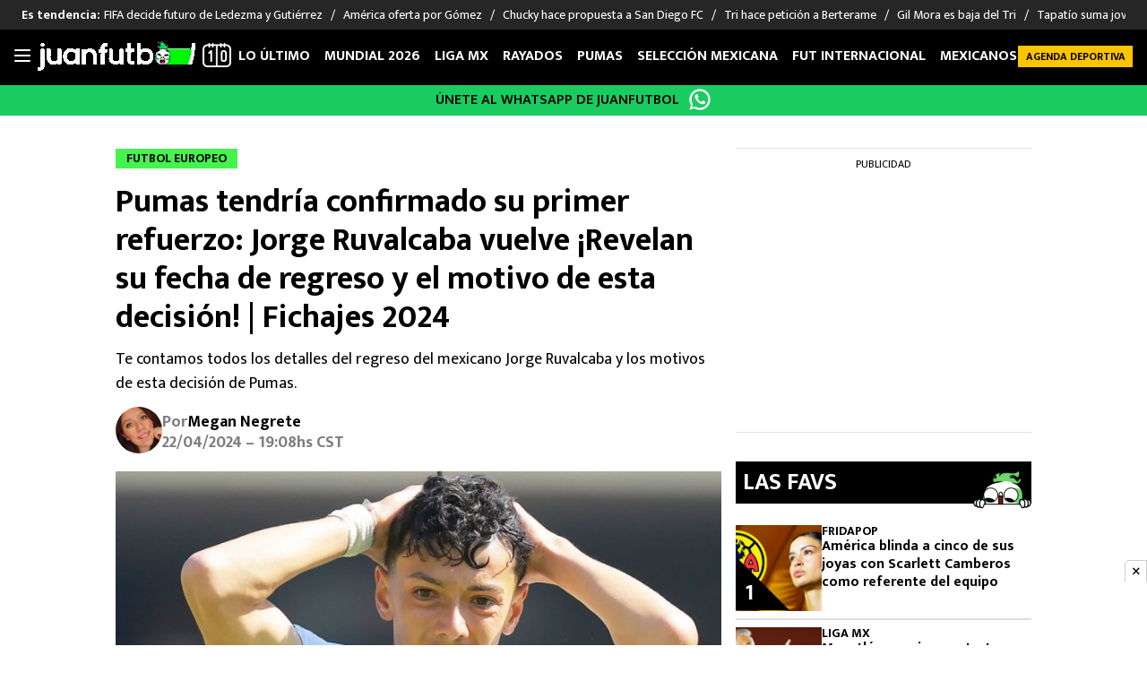

--- FILE ---
content_type: text/html; charset=UTF-8
request_url: https://juanfutbol.com/liga-mx/pumas-tendria-confirmado-su-primer-refuerzo-jorge-ruvalcaba-vuelve-revelan-su-fecha-de-regreso-y-el-motivo-de-esta-decision-fichajes-2024
body_size: 52572
content:
<!DOCTYPE html>
<html lang="es">
<head>
	<meta charset="UTF-8" /><script type="text/javascript">(window.NREUM||(NREUM={})).init={privacy:{cookies_enabled:true},ajax:{deny_list:["bam.nr-data.net"]},feature_flags:["soft_nav"],distributed_tracing:{enabled:true}};(window.NREUM||(NREUM={})).loader_config={agentID:"1588980102",accountID:"362324",trustKey:"362324",xpid:"VwAFUlRXGwIEXVFWAggOX1w=",licenseKey:"50ee1859b3",applicationID:"1490459998",browserID:"1588980102"};;/*! For license information please see nr-loader-spa-1.308.0.min.js.LICENSE.txt */
(()=>{var e,t,r={384:(e,t,r)=>{"use strict";r.d(t,{NT:()=>a,US:()=>u,Zm:()=>o,bQ:()=>d,dV:()=>c,pV:()=>l});var n=r(6154),i=r(1863),s=r(1910);const a={beacon:"bam.nr-data.net",errorBeacon:"bam.nr-data.net"};function o(){return n.gm.NREUM||(n.gm.NREUM={}),void 0===n.gm.newrelic&&(n.gm.newrelic=n.gm.NREUM),n.gm.NREUM}function c(){let e=o();return e.o||(e.o={ST:n.gm.setTimeout,SI:n.gm.setImmediate||n.gm.setInterval,CT:n.gm.clearTimeout,XHR:n.gm.XMLHttpRequest,REQ:n.gm.Request,EV:n.gm.Event,PR:n.gm.Promise,MO:n.gm.MutationObserver,FETCH:n.gm.fetch,WS:n.gm.WebSocket},(0,s.i)(...Object.values(e.o))),e}function d(e,t){let r=o();r.initializedAgents??={},t.initializedAt={ms:(0,i.t)(),date:new Date},r.initializedAgents[e]=t}function u(e,t){o()[e]=t}function l(){return function(){let e=o();const t=e.info||{};e.info={beacon:a.beacon,errorBeacon:a.errorBeacon,...t}}(),function(){let e=o();const t=e.init||{};e.init={...t}}(),c(),function(){let e=o();const t=e.loader_config||{};e.loader_config={...t}}(),o()}},782:(e,t,r)=>{"use strict";r.d(t,{T:()=>n});const n=r(860).K7.pageViewTiming},860:(e,t,r)=>{"use strict";r.d(t,{$J:()=>u,K7:()=>c,P3:()=>d,XX:()=>i,Yy:()=>o,df:()=>s,qY:()=>n,v4:()=>a});const n="events",i="jserrors",s="browser/blobs",a="rum",o="browser/logs",c={ajax:"ajax",genericEvents:"generic_events",jserrors:i,logging:"logging",metrics:"metrics",pageAction:"page_action",pageViewEvent:"page_view_event",pageViewTiming:"page_view_timing",sessionReplay:"session_replay",sessionTrace:"session_trace",softNav:"soft_navigations",spa:"spa"},d={[c.pageViewEvent]:1,[c.pageViewTiming]:2,[c.metrics]:3,[c.jserrors]:4,[c.spa]:5,[c.ajax]:6,[c.sessionTrace]:7,[c.softNav]:8,[c.sessionReplay]:9,[c.logging]:10,[c.genericEvents]:11},u={[c.pageViewEvent]:a,[c.pageViewTiming]:n,[c.ajax]:n,[c.spa]:n,[c.softNav]:n,[c.metrics]:i,[c.jserrors]:i,[c.sessionTrace]:s,[c.sessionReplay]:s,[c.logging]:o,[c.genericEvents]:"ins"}},944:(e,t,r)=>{"use strict";r.d(t,{R:()=>i});var n=r(3241);function i(e,t){"function"==typeof console.debug&&(console.debug("New Relic Warning: https://github.com/newrelic/newrelic-browser-agent/blob/main/docs/warning-codes.md#".concat(e),t),(0,n.W)({agentIdentifier:null,drained:null,type:"data",name:"warn",feature:"warn",data:{code:e,secondary:t}}))}},993:(e,t,r)=>{"use strict";r.d(t,{A$:()=>s,ET:()=>a,TZ:()=>o,p_:()=>i});var n=r(860);const i={ERROR:"ERROR",WARN:"WARN",INFO:"INFO",DEBUG:"DEBUG",TRACE:"TRACE"},s={OFF:0,ERROR:1,WARN:2,INFO:3,DEBUG:4,TRACE:5},a="log",o=n.K7.logging},1541:(e,t,r)=>{"use strict";r.d(t,{U:()=>i,f:()=>n});const n={MFE:"MFE",BA:"BA"};function i(e,t){if(2!==t?.harvestEndpointVersion)return{};const r=t.agentRef.runtime.appMetadata.agents[0].entityGuid;return e?{"source.id":e.id,"source.name":e.name,"source.type":e.type,"parent.id":e.parent?.id||r,"parent.type":e.parent?.type||n.BA}:{"entity.guid":r,appId:t.agentRef.info.applicationID}}},1687:(e,t,r)=>{"use strict";r.d(t,{Ak:()=>d,Ze:()=>h,x3:()=>u});var n=r(3241),i=r(7836),s=r(3606),a=r(860),o=r(2646);const c={};function d(e,t){const r={staged:!1,priority:a.P3[t]||0};l(e),c[e].get(t)||c[e].set(t,r)}function u(e,t){e&&c[e]&&(c[e].get(t)&&c[e].delete(t),p(e,t,!1),c[e].size&&f(e))}function l(e){if(!e)throw new Error("agentIdentifier required");c[e]||(c[e]=new Map)}function h(e="",t="feature",r=!1){if(l(e),!e||!c[e].get(t)||r)return p(e,t);c[e].get(t).staged=!0,f(e)}function f(e){const t=Array.from(c[e]);t.every(([e,t])=>t.staged)&&(t.sort((e,t)=>e[1].priority-t[1].priority),t.forEach(([t])=>{c[e].delete(t),p(e,t)}))}function p(e,t,r=!0){const a=e?i.ee.get(e):i.ee,c=s.i.handlers;if(!a.aborted&&a.backlog&&c){if((0,n.W)({agentIdentifier:e,type:"lifecycle",name:"drain",feature:t}),r){const e=a.backlog[t],r=c[t];if(r){for(let t=0;e&&t<e.length;++t)g(e[t],r);Object.entries(r).forEach(([e,t])=>{Object.values(t||{}).forEach(t=>{t[0]?.on&&t[0]?.context()instanceof o.y&&t[0].on(e,t[1])})})}}a.isolatedBacklog||delete c[t],a.backlog[t]=null,a.emit("drain-"+t,[])}}function g(e,t){var r=e[1];Object.values(t[r]||{}).forEach(t=>{var r=e[0];if(t[0]===r){var n=t[1],i=e[3],s=e[2];n.apply(i,s)}})}},1738:(e,t,r)=>{"use strict";r.d(t,{U:()=>f,Y:()=>h});var n=r(3241),i=r(9908),s=r(1863),a=r(944),o=r(5701),c=r(3969),d=r(8362),u=r(860),l=r(4261);function h(e,t,r,s){const h=s||r;!h||h[e]&&h[e]!==d.d.prototype[e]||(h[e]=function(){(0,i.p)(c.xV,["API/"+e+"/called"],void 0,u.K7.metrics,r.ee),(0,n.W)({agentIdentifier:r.agentIdentifier,drained:!!o.B?.[r.agentIdentifier],type:"data",name:"api",feature:l.Pl+e,data:{}});try{return t.apply(this,arguments)}catch(e){(0,a.R)(23,e)}})}function f(e,t,r,n,a){const o=e.info;null===r?delete o.jsAttributes[t]:o.jsAttributes[t]=r,(a||null===r)&&(0,i.p)(l.Pl+n,[(0,s.t)(),t,r],void 0,"session",e.ee)}},1741:(e,t,r)=>{"use strict";r.d(t,{W:()=>s});var n=r(944),i=r(4261);class s{#e(e,...t){if(this[e]!==s.prototype[e])return this[e](...t);(0,n.R)(35,e)}addPageAction(e,t){return this.#e(i.hG,e,t)}register(e){return this.#e(i.eY,e)}recordCustomEvent(e,t){return this.#e(i.fF,e,t)}setPageViewName(e,t){return this.#e(i.Fw,e,t)}setCustomAttribute(e,t,r){return this.#e(i.cD,e,t,r)}noticeError(e,t){return this.#e(i.o5,e,t)}setUserId(e,t=!1){return this.#e(i.Dl,e,t)}setApplicationVersion(e){return this.#e(i.nb,e)}setErrorHandler(e){return this.#e(i.bt,e)}addRelease(e,t){return this.#e(i.k6,e,t)}log(e,t){return this.#e(i.$9,e,t)}start(){return this.#e(i.d3)}finished(e){return this.#e(i.BL,e)}recordReplay(){return this.#e(i.CH)}pauseReplay(){return this.#e(i.Tb)}addToTrace(e){return this.#e(i.U2,e)}setCurrentRouteName(e){return this.#e(i.PA,e)}interaction(e){return this.#e(i.dT,e)}wrapLogger(e,t,r){return this.#e(i.Wb,e,t,r)}measure(e,t){return this.#e(i.V1,e,t)}consent(e){return this.#e(i.Pv,e)}}},1863:(e,t,r)=>{"use strict";function n(){return Math.floor(performance.now())}r.d(t,{t:()=>n})},1910:(e,t,r)=>{"use strict";r.d(t,{i:()=>s});var n=r(944);const i=new Map;function s(...e){return e.every(e=>{if(i.has(e))return i.get(e);const t="function"==typeof e?e.toString():"",r=t.includes("[native code]"),s=t.includes("nrWrapper");return r||s||(0,n.R)(64,e?.name||t),i.set(e,r),r})}},2555:(e,t,r)=>{"use strict";r.d(t,{D:()=>o,f:()=>a});var n=r(384),i=r(8122);const s={beacon:n.NT.beacon,errorBeacon:n.NT.errorBeacon,licenseKey:void 0,applicationID:void 0,sa:void 0,queueTime:void 0,applicationTime:void 0,ttGuid:void 0,user:void 0,account:void 0,product:void 0,extra:void 0,jsAttributes:{},userAttributes:void 0,atts:void 0,transactionName:void 0,tNamePlain:void 0};function a(e){try{return!!e.licenseKey&&!!e.errorBeacon&&!!e.applicationID}catch(e){return!1}}const o=e=>(0,i.a)(e,s)},2614:(e,t,r)=>{"use strict";r.d(t,{BB:()=>a,H3:()=>n,g:()=>d,iL:()=>c,tS:()=>o,uh:()=>i,wk:()=>s});const n="NRBA",i="SESSION",s=144e5,a=18e5,o={STARTED:"session-started",PAUSE:"session-pause",RESET:"session-reset",RESUME:"session-resume",UPDATE:"session-update"},c={SAME_TAB:"same-tab",CROSS_TAB:"cross-tab"},d={OFF:0,FULL:1,ERROR:2}},2646:(e,t,r)=>{"use strict";r.d(t,{y:()=>n});class n{constructor(e){this.contextId=e}}},2843:(e,t,r)=>{"use strict";r.d(t,{G:()=>s,u:()=>i});var n=r(3878);function i(e,t=!1,r,i){(0,n.DD)("visibilitychange",function(){if(t)return void("hidden"===document.visibilityState&&e());e(document.visibilityState)},r,i)}function s(e,t,r){(0,n.sp)("pagehide",e,t,r)}},3241:(e,t,r)=>{"use strict";r.d(t,{W:()=>s});var n=r(6154);const i="newrelic";function s(e={}){try{n.gm.dispatchEvent(new CustomEvent(i,{detail:e}))}catch(e){}}},3304:(e,t,r)=>{"use strict";r.d(t,{A:()=>s});var n=r(7836);const i=()=>{const e=new WeakSet;return(t,r)=>{if("object"==typeof r&&null!==r){if(e.has(r))return;e.add(r)}return r}};function s(e){try{return JSON.stringify(e,i())??""}catch(e){try{n.ee.emit("internal-error",[e])}catch(e){}return""}}},3333:(e,t,r)=>{"use strict";r.d(t,{$v:()=>u,TZ:()=>n,Xh:()=>c,Zp:()=>i,kd:()=>d,mq:()=>o,nf:()=>a,qN:()=>s});const n=r(860).K7.genericEvents,i=["auxclick","click","copy","keydown","paste","scrollend"],s=["focus","blur"],a=4,o=1e3,c=2e3,d=["PageAction","UserAction","BrowserPerformance"],u={RESOURCES:"experimental.resources",REGISTER:"register"}},3434:(e,t,r)=>{"use strict";r.d(t,{Jt:()=>s,YM:()=>d});var n=r(7836),i=r(5607);const s="nr@original:".concat(i.W),a=50;var o=Object.prototype.hasOwnProperty,c=!1;function d(e,t){return e||(e=n.ee),r.inPlace=function(e,t,n,i,s){n||(n="");const a="-"===n.charAt(0);for(let o=0;o<t.length;o++){const c=t[o],d=e[c];l(d)||(e[c]=r(d,a?c+n:n,i,c,s))}},r.flag=s,r;function r(t,r,n,c,d){return l(t)?t:(r||(r=""),nrWrapper[s]=t,function(e,t,r){if(Object.defineProperty&&Object.keys)try{return Object.keys(e).forEach(function(r){Object.defineProperty(t,r,{get:function(){return e[r]},set:function(t){return e[r]=t,t}})}),t}catch(e){u([e],r)}for(var n in e)o.call(e,n)&&(t[n]=e[n])}(t,nrWrapper,e),nrWrapper);function nrWrapper(){var s,o,l,h;let f;try{o=this,s=[...arguments],l="function"==typeof n?n(s,o):n||{}}catch(t){u([t,"",[s,o,c],l],e)}i(r+"start",[s,o,c],l,d);const p=performance.now();let g;try{return h=t.apply(o,s),g=performance.now(),h}catch(e){throw g=performance.now(),i(r+"err",[s,o,e],l,d),f=e,f}finally{const e=g-p,t={start:p,end:g,duration:e,isLongTask:e>=a,methodName:c,thrownError:f};t.isLongTask&&i("long-task",[t,o],l,d),i(r+"end",[s,o,h],l,d)}}}function i(r,n,i,s){if(!c||t){var a=c;c=!0;try{e.emit(r,n,i,t,s)}catch(t){u([t,r,n,i],e)}c=a}}}function u(e,t){t||(t=n.ee);try{t.emit("internal-error",e)}catch(e){}}function l(e){return!(e&&"function"==typeof e&&e.apply&&!e[s])}},3606:(e,t,r)=>{"use strict";r.d(t,{i:()=>s});var n=r(9908);s.on=a;var i=s.handlers={};function s(e,t,r,s){a(s||n.d,i,e,t,r)}function a(e,t,r,i,s){s||(s="feature"),e||(e=n.d);var a=t[s]=t[s]||{};(a[r]=a[r]||[]).push([e,i])}},3738:(e,t,r)=>{"use strict";r.d(t,{He:()=>i,Kp:()=>o,Lc:()=>d,Rz:()=>u,TZ:()=>n,bD:()=>s,d3:()=>a,jx:()=>l,sl:()=>h,uP:()=>c});const n=r(860).K7.sessionTrace,i="bstResource",s="resource",a="-start",o="-end",c="fn"+a,d="fn"+o,u="pushState",l=1e3,h=3e4},3785:(e,t,r)=>{"use strict";r.d(t,{R:()=>c,b:()=>d});var n=r(9908),i=r(1863),s=r(860),a=r(3969),o=r(993);function c(e,t,r={},c=o.p_.INFO,d=!0,u,l=(0,i.t)()){(0,n.p)(a.xV,["API/logging/".concat(c.toLowerCase(),"/called")],void 0,s.K7.metrics,e),(0,n.p)(o.ET,[l,t,r,c,d,u],void 0,s.K7.logging,e)}function d(e){return"string"==typeof e&&Object.values(o.p_).some(t=>t===e.toUpperCase().trim())}},3878:(e,t,r)=>{"use strict";function n(e,t){return{capture:e,passive:!1,signal:t}}function i(e,t,r=!1,i){window.addEventListener(e,t,n(r,i))}function s(e,t,r=!1,i){document.addEventListener(e,t,n(r,i))}r.d(t,{DD:()=>s,jT:()=>n,sp:()=>i})},3962:(e,t,r)=>{"use strict";r.d(t,{AM:()=>a,O2:()=>l,OV:()=>s,Qu:()=>h,TZ:()=>c,ih:()=>f,pP:()=>o,t1:()=>u,tC:()=>i,wD:()=>d});var n=r(860);const i=["click","keydown","submit"],s="popstate",a="api",o="initialPageLoad",c=n.K7.softNav,d=5e3,u=500,l={INITIAL_PAGE_LOAD:"",ROUTE_CHANGE:1,UNSPECIFIED:2},h={INTERACTION:1,AJAX:2,CUSTOM_END:3,CUSTOM_TRACER:4},f={IP:"in progress",PF:"pending finish",FIN:"finished",CAN:"cancelled"}},3969:(e,t,r)=>{"use strict";r.d(t,{TZ:()=>n,XG:()=>o,rs:()=>i,xV:()=>a,z_:()=>s});const n=r(860).K7.metrics,i="sm",s="cm",a="storeSupportabilityMetrics",o="storeEventMetrics"},4234:(e,t,r)=>{"use strict";r.d(t,{W:()=>s});var n=r(7836),i=r(1687);class s{constructor(e,t){this.agentIdentifier=e,this.ee=n.ee.get(e),this.featureName=t,this.blocked=!1}deregisterDrain(){(0,i.x3)(this.agentIdentifier,this.featureName)}}},4261:(e,t,r)=>{"use strict";r.d(t,{$9:()=>u,BL:()=>c,CH:()=>p,Dl:()=>R,Fw:()=>w,PA:()=>v,Pl:()=>n,Pv:()=>A,Tb:()=>h,U2:()=>a,V1:()=>E,Wb:()=>T,bt:()=>y,cD:()=>b,d3:()=>x,dT:()=>d,eY:()=>g,fF:()=>f,hG:()=>s,hw:()=>i,k6:()=>o,nb:()=>m,o5:()=>l});const n="api-",i=n+"ixn-",s="addPageAction",a="addToTrace",o="addRelease",c="finished",d="interaction",u="log",l="noticeError",h="pauseReplay",f="recordCustomEvent",p="recordReplay",g="register",m="setApplicationVersion",v="setCurrentRouteName",b="setCustomAttribute",y="setErrorHandler",w="setPageViewName",R="setUserId",x="start",T="wrapLogger",E="measure",A="consent"},5205:(e,t,r)=>{"use strict";r.d(t,{j:()=>S});var n=r(384),i=r(1741);var s=r(2555),a=r(3333);const o=e=>{if(!e||"string"!=typeof e)return!1;try{document.createDocumentFragment().querySelector(e)}catch{return!1}return!0};var c=r(2614),d=r(944),u=r(8122);const l="[data-nr-mask]",h=e=>(0,u.a)(e,(()=>{const e={feature_flags:[],experimental:{allow_registered_children:!1,resources:!1},mask_selector:"*",block_selector:"[data-nr-block]",mask_input_options:{color:!1,date:!1,"datetime-local":!1,email:!1,month:!1,number:!1,range:!1,search:!1,tel:!1,text:!1,time:!1,url:!1,week:!1,textarea:!1,select:!1,password:!0}};return{ajax:{deny_list:void 0,block_internal:!0,enabled:!0,autoStart:!0},api:{get allow_registered_children(){return e.feature_flags.includes(a.$v.REGISTER)||e.experimental.allow_registered_children},set allow_registered_children(t){e.experimental.allow_registered_children=t},duplicate_registered_data:!1},browser_consent_mode:{enabled:!1},distributed_tracing:{enabled:void 0,exclude_newrelic_header:void 0,cors_use_newrelic_header:void 0,cors_use_tracecontext_headers:void 0,allowed_origins:void 0},get feature_flags(){return e.feature_flags},set feature_flags(t){e.feature_flags=t},generic_events:{enabled:!0,autoStart:!0},harvest:{interval:30},jserrors:{enabled:!0,autoStart:!0},logging:{enabled:!0,autoStart:!0},metrics:{enabled:!0,autoStart:!0},obfuscate:void 0,page_action:{enabled:!0},page_view_event:{enabled:!0,autoStart:!0},page_view_timing:{enabled:!0,autoStart:!0},performance:{capture_marks:!1,capture_measures:!1,capture_detail:!0,resources:{get enabled(){return e.feature_flags.includes(a.$v.RESOURCES)||e.experimental.resources},set enabled(t){e.experimental.resources=t},asset_types:[],first_party_domains:[],ignore_newrelic:!0}},privacy:{cookies_enabled:!0},proxy:{assets:void 0,beacon:void 0},session:{expiresMs:c.wk,inactiveMs:c.BB},session_replay:{autoStart:!0,enabled:!1,preload:!1,sampling_rate:10,error_sampling_rate:100,collect_fonts:!1,inline_images:!1,fix_stylesheets:!0,mask_all_inputs:!0,get mask_text_selector(){return e.mask_selector},set mask_text_selector(t){o(t)?e.mask_selector="".concat(t,",").concat(l):""===t||null===t?e.mask_selector=l:(0,d.R)(5,t)},get block_class(){return"nr-block"},get ignore_class(){return"nr-ignore"},get mask_text_class(){return"nr-mask"},get block_selector(){return e.block_selector},set block_selector(t){o(t)?e.block_selector+=",".concat(t):""!==t&&(0,d.R)(6,t)},get mask_input_options(){return e.mask_input_options},set mask_input_options(t){t&&"object"==typeof t?e.mask_input_options={...t,password:!0}:(0,d.R)(7,t)}},session_trace:{enabled:!0,autoStart:!0},soft_navigations:{enabled:!0,autoStart:!0},spa:{enabled:!0,autoStart:!0},ssl:void 0,user_actions:{enabled:!0,elementAttributes:["id","className","tagName","type"]}}})());var f=r(6154),p=r(9324);let g=0;const m={buildEnv:p.F3,distMethod:p.Xs,version:p.xv,originTime:f.WN},v={consented:!1},b={appMetadata:{},get consented(){return this.session?.state?.consent||v.consented},set consented(e){v.consented=e},customTransaction:void 0,denyList:void 0,disabled:!1,harvester:void 0,isolatedBacklog:!1,isRecording:!1,loaderType:void 0,maxBytes:3e4,obfuscator:void 0,onerror:void 0,ptid:void 0,releaseIds:{},session:void 0,timeKeeper:void 0,registeredEntities:[],jsAttributesMetadata:{bytes:0},get harvestCount(){return++g}},y=e=>{const t=(0,u.a)(e,b),r=Object.keys(m).reduce((e,t)=>(e[t]={value:m[t],writable:!1,configurable:!0,enumerable:!0},e),{});return Object.defineProperties(t,r)};var w=r(5701);const R=e=>{const t=e.startsWith("http");e+="/",r.p=t?e:"https://"+e};var x=r(7836),T=r(3241);const E={accountID:void 0,trustKey:void 0,agentID:void 0,licenseKey:void 0,applicationID:void 0,xpid:void 0},A=e=>(0,u.a)(e,E),_=new Set;function S(e,t={},r,a){let{init:o,info:c,loader_config:d,runtime:u={},exposed:l=!0}=t;if(!c){const e=(0,n.pV)();o=e.init,c=e.info,d=e.loader_config}e.init=h(o||{}),e.loader_config=A(d||{}),c.jsAttributes??={},f.bv&&(c.jsAttributes.isWorker=!0),e.info=(0,s.D)(c);const p=e.init,g=[c.beacon,c.errorBeacon];_.has(e.agentIdentifier)||(p.proxy.assets&&(R(p.proxy.assets),g.push(p.proxy.assets)),p.proxy.beacon&&g.push(p.proxy.beacon),e.beacons=[...g],function(e){const t=(0,n.pV)();Object.getOwnPropertyNames(i.W.prototype).forEach(r=>{const n=i.W.prototype[r];if("function"!=typeof n||"constructor"===n)return;let s=t[r];e[r]&&!1!==e.exposed&&"micro-agent"!==e.runtime?.loaderType&&(t[r]=(...t)=>{const n=e[r](...t);return s?s(...t):n})})}(e),(0,n.US)("activatedFeatures",w.B)),u.denyList=[...p.ajax.deny_list||[],...p.ajax.block_internal?g:[]],u.ptid=e.agentIdentifier,u.loaderType=r,e.runtime=y(u),_.has(e.agentIdentifier)||(e.ee=x.ee.get(e.agentIdentifier),e.exposed=l,(0,T.W)({agentIdentifier:e.agentIdentifier,drained:!!w.B?.[e.agentIdentifier],type:"lifecycle",name:"initialize",feature:void 0,data:e.config})),_.add(e.agentIdentifier)}},5270:(e,t,r)=>{"use strict";r.d(t,{Aw:()=>a,SR:()=>s,rF:()=>o});var n=r(384),i=r(7767);function s(e){return!!(0,n.dV)().o.MO&&(0,i.V)(e)&&!0===e?.session_trace.enabled}function a(e){return!0===e?.session_replay.preload&&s(e)}function o(e,t){try{if("string"==typeof t?.type){if("password"===t.type.toLowerCase())return"*".repeat(e?.length||0);if(void 0!==t?.dataset?.nrUnmask||t?.classList?.contains("nr-unmask"))return e}}catch(e){}return"string"==typeof e?e.replace(/[\S]/g,"*"):"*".repeat(e?.length||0)}},5289:(e,t,r)=>{"use strict";r.d(t,{GG:()=>a,Qr:()=>c,sB:()=>o});var n=r(3878),i=r(6389);function s(){return"undefined"==typeof document||"complete"===document.readyState}function a(e,t){if(s())return e();const r=(0,i.J)(e),a=setInterval(()=>{s()&&(clearInterval(a),r())},500);(0,n.sp)("load",r,t)}function o(e){if(s())return e();(0,n.DD)("DOMContentLoaded",e)}function c(e){if(s())return e();(0,n.sp)("popstate",e)}},5607:(e,t,r)=>{"use strict";r.d(t,{W:()=>n});const n=(0,r(9566).bz)()},5701:(e,t,r)=>{"use strict";r.d(t,{B:()=>s,t:()=>a});var n=r(3241);const i=new Set,s={};function a(e,t){const r=t.agentIdentifier;s[r]??={},e&&"object"==typeof e&&(i.has(r)||(t.ee.emit("rumresp",[e]),s[r]=e,i.add(r),(0,n.W)({agentIdentifier:r,loaded:!0,drained:!0,type:"lifecycle",name:"load",feature:void 0,data:e})))}},6154:(e,t,r)=>{"use strict";r.d(t,{OF:()=>d,RI:()=>i,WN:()=>h,bv:()=>s,eN:()=>f,gm:()=>a,lR:()=>l,m:()=>c,mw:()=>o,sb:()=>u});var n=r(1863);const i="undefined"!=typeof window&&!!window.document,s="undefined"!=typeof WorkerGlobalScope&&("undefined"!=typeof self&&self instanceof WorkerGlobalScope&&self.navigator instanceof WorkerNavigator||"undefined"!=typeof globalThis&&globalThis instanceof WorkerGlobalScope&&globalThis.navigator instanceof WorkerNavigator),a=i?window:"undefined"!=typeof WorkerGlobalScope&&("undefined"!=typeof self&&self instanceof WorkerGlobalScope&&self||"undefined"!=typeof globalThis&&globalThis instanceof WorkerGlobalScope&&globalThis),o=Boolean("hidden"===a?.document?.visibilityState),c=""+a?.location,d=/iPad|iPhone|iPod/.test(a.navigator?.userAgent),u=d&&"undefined"==typeof SharedWorker,l=(()=>{const e=a.navigator?.userAgent?.match(/Firefox[/\s](\d+\.\d+)/);return Array.isArray(e)&&e.length>=2?+e[1]:0})(),h=Date.now()-(0,n.t)(),f=()=>"undefined"!=typeof PerformanceNavigationTiming&&a?.performance?.getEntriesByType("navigation")?.[0]?.responseStart},6344:(e,t,r)=>{"use strict";r.d(t,{BB:()=>u,Qb:()=>l,TZ:()=>i,Ug:()=>a,Vh:()=>s,_s:()=>o,bc:()=>d,yP:()=>c});var n=r(2614);const i=r(860).K7.sessionReplay,s="errorDuringReplay",a=.12,o={DomContentLoaded:0,Load:1,FullSnapshot:2,IncrementalSnapshot:3,Meta:4,Custom:5},c={[n.g.ERROR]:15e3,[n.g.FULL]:3e5,[n.g.OFF]:0},d={RESET:{message:"Session was reset",sm:"Reset"},IMPORT:{message:"Recorder failed to import",sm:"Import"},TOO_MANY:{message:"429: Too Many Requests",sm:"Too-Many"},TOO_BIG:{message:"Payload was too large",sm:"Too-Big"},CROSS_TAB:{message:"Session Entity was set to OFF on another tab",sm:"Cross-Tab"},ENTITLEMENTS:{message:"Session Replay is not allowed and will not be started",sm:"Entitlement"}},u=5e3,l={API:"api",RESUME:"resume",SWITCH_TO_FULL:"switchToFull",INITIALIZE:"initialize",PRELOAD:"preload"}},6389:(e,t,r)=>{"use strict";function n(e,t=500,r={}){const n=r?.leading||!1;let i;return(...r)=>{n&&void 0===i&&(e.apply(this,r),i=setTimeout(()=>{i=clearTimeout(i)},t)),n||(clearTimeout(i),i=setTimeout(()=>{e.apply(this,r)},t))}}function i(e){let t=!1;return(...r)=>{t||(t=!0,e.apply(this,r))}}r.d(t,{J:()=>i,s:()=>n})},6630:(e,t,r)=>{"use strict";r.d(t,{T:()=>n});const n=r(860).K7.pageViewEvent},6774:(e,t,r)=>{"use strict";r.d(t,{T:()=>n});const n=r(860).K7.jserrors},7295:(e,t,r)=>{"use strict";r.d(t,{Xv:()=>a,gX:()=>i,iW:()=>s});var n=[];function i(e){if(!e||s(e))return!1;if(0===n.length)return!0;if("*"===n[0].hostname)return!1;for(var t=0;t<n.length;t++){var r=n[t];if(r.hostname.test(e.hostname)&&r.pathname.test(e.pathname))return!1}return!0}function s(e){return void 0===e.hostname}function a(e){if(n=[],e&&e.length)for(var t=0;t<e.length;t++){let r=e[t];if(!r)continue;if("*"===r)return void(n=[{hostname:"*"}]);0===r.indexOf("http://")?r=r.substring(7):0===r.indexOf("https://")&&(r=r.substring(8));const i=r.indexOf("/");let s,a;i>0?(s=r.substring(0,i),a=r.substring(i)):(s=r,a="*");let[c]=s.split(":");n.push({hostname:o(c),pathname:o(a,!0)})}}function o(e,t=!1){const r=e.replace(/[.+?^${}()|[\]\\]/g,e=>"\\"+e).replace(/\*/g,".*?");return new RegExp((t?"^":"")+r+"$")}},7485:(e,t,r)=>{"use strict";r.d(t,{D:()=>i});var n=r(6154);function i(e){if(0===(e||"").indexOf("data:"))return{protocol:"data"};try{const t=new URL(e,location.href),r={port:t.port,hostname:t.hostname,pathname:t.pathname,search:t.search,protocol:t.protocol.slice(0,t.protocol.indexOf(":")),sameOrigin:t.protocol===n.gm?.location?.protocol&&t.host===n.gm?.location?.host};return r.port&&""!==r.port||("http:"===t.protocol&&(r.port="80"),"https:"===t.protocol&&(r.port="443")),r.pathname&&""!==r.pathname?r.pathname.startsWith("/")||(r.pathname="/".concat(r.pathname)):r.pathname="/",r}catch(e){return{}}}},7699:(e,t,r)=>{"use strict";r.d(t,{It:()=>s,KC:()=>o,No:()=>i,qh:()=>a});var n=r(860);const i=16e3,s=1e6,a="SESSION_ERROR",o={[n.K7.logging]:!0,[n.K7.genericEvents]:!1,[n.K7.jserrors]:!1,[n.K7.ajax]:!1}},7767:(e,t,r)=>{"use strict";r.d(t,{V:()=>i});var n=r(6154);const i=e=>n.RI&&!0===e?.privacy.cookies_enabled},7836:(e,t,r)=>{"use strict";r.d(t,{P:()=>o,ee:()=>c});var n=r(384),i=r(8990),s=r(2646),a=r(5607);const o="nr@context:".concat(a.W),c=function e(t,r){var n={},a={},u={},l=!1;try{l=16===r.length&&d.initializedAgents?.[r]?.runtime.isolatedBacklog}catch(e){}var h={on:p,addEventListener:p,removeEventListener:function(e,t){var r=n[e];if(!r)return;for(var i=0;i<r.length;i++)r[i]===t&&r.splice(i,1)},emit:function(e,r,n,i,s){!1!==s&&(s=!0);if(c.aborted&&!i)return;t&&s&&t.emit(e,r,n);var o=f(n);g(e).forEach(e=>{e.apply(o,r)});var d=v()[a[e]];d&&d.push([h,e,r,o]);return o},get:m,listeners:g,context:f,buffer:function(e,t){const r=v();if(t=t||"feature",h.aborted)return;Object.entries(e||{}).forEach(([e,n])=>{a[n]=t,t in r||(r[t]=[])})},abort:function(){h._aborted=!0,Object.keys(h.backlog).forEach(e=>{delete h.backlog[e]})},isBuffering:function(e){return!!v()[a[e]]},debugId:r,backlog:l?{}:t&&"object"==typeof t.backlog?t.backlog:{},isolatedBacklog:l};return Object.defineProperty(h,"aborted",{get:()=>{let e=h._aborted||!1;return e||(t&&(e=t.aborted),e)}}),h;function f(e){return e&&e instanceof s.y?e:e?(0,i.I)(e,o,()=>new s.y(o)):new s.y(o)}function p(e,t){n[e]=g(e).concat(t)}function g(e){return n[e]||[]}function m(t){return u[t]=u[t]||e(h,t)}function v(){return h.backlog}}(void 0,"globalEE"),d=(0,n.Zm)();d.ee||(d.ee=c)},8122:(e,t,r)=>{"use strict";r.d(t,{a:()=>i});var n=r(944);function i(e,t){try{if(!e||"object"!=typeof e)return(0,n.R)(3);if(!t||"object"!=typeof t)return(0,n.R)(4);const r=Object.create(Object.getPrototypeOf(t),Object.getOwnPropertyDescriptors(t)),s=0===Object.keys(r).length?e:r;for(let a in s)if(void 0!==e[a])try{if(null===e[a]){r[a]=null;continue}Array.isArray(e[a])&&Array.isArray(t[a])?r[a]=Array.from(new Set([...e[a],...t[a]])):"object"==typeof e[a]&&"object"==typeof t[a]?r[a]=i(e[a],t[a]):r[a]=e[a]}catch(e){r[a]||(0,n.R)(1,e)}return r}catch(e){(0,n.R)(2,e)}}},8139:(e,t,r)=>{"use strict";r.d(t,{u:()=>h});var n=r(7836),i=r(3434),s=r(8990),a=r(6154);const o={},c=a.gm.XMLHttpRequest,d="addEventListener",u="removeEventListener",l="nr@wrapped:".concat(n.P);function h(e){var t=function(e){return(e||n.ee).get("events")}(e);if(o[t.debugId]++)return t;o[t.debugId]=1;var r=(0,i.YM)(t,!0);function h(e){r.inPlace(e,[d,u],"-",p)}function p(e,t){return e[1]}return"getPrototypeOf"in Object&&(a.RI&&f(document,h),c&&f(c.prototype,h),f(a.gm,h)),t.on(d+"-start",function(e,t){var n=e[1];if(null!==n&&("function"==typeof n||"object"==typeof n)&&"newrelic"!==e[0]){var i=(0,s.I)(n,l,function(){var e={object:function(){if("function"!=typeof n.handleEvent)return;return n.handleEvent.apply(n,arguments)},function:n}[typeof n];return e?r(e,"fn-",null,e.name||"anonymous"):n});this.wrapped=e[1]=i}}),t.on(u+"-start",function(e){e[1]=this.wrapped||e[1]}),t}function f(e,t,...r){let n=e;for(;"object"==typeof n&&!Object.prototype.hasOwnProperty.call(n,d);)n=Object.getPrototypeOf(n);n&&t(n,...r)}},8362:(e,t,r)=>{"use strict";r.d(t,{d:()=>s});var n=r(9566),i=r(1741);class s extends i.W{agentIdentifier=(0,n.LA)(16)}},8374:(e,t,r)=>{r.nc=(()=>{try{return document?.currentScript?.nonce}catch(e){}return""})()},8990:(e,t,r)=>{"use strict";r.d(t,{I:()=>i});var n=Object.prototype.hasOwnProperty;function i(e,t,r){if(n.call(e,t))return e[t];var i=r();if(Object.defineProperty&&Object.keys)try{return Object.defineProperty(e,t,{value:i,writable:!0,enumerable:!1}),i}catch(e){}return e[t]=i,i}},9119:(e,t,r)=>{"use strict";r.d(t,{L:()=>s});var n=/([^?#]*)[^#]*(#[^?]*|$).*/,i=/([^?#]*)().*/;function s(e,t){return e?e.replace(t?n:i,"$1$2"):e}},9300:(e,t,r)=>{"use strict";r.d(t,{T:()=>n});const n=r(860).K7.ajax},9324:(e,t,r)=>{"use strict";r.d(t,{AJ:()=>a,F3:()=>i,Xs:()=>s,Yq:()=>o,xv:()=>n});const n="1.308.0",i="PROD",s="CDN",a="@newrelic/rrweb",o="1.0.1"},9566:(e,t,r)=>{"use strict";r.d(t,{LA:()=>o,ZF:()=>c,bz:()=>a,el:()=>d});var n=r(6154);const i="xxxxxxxx-xxxx-4xxx-yxxx-xxxxxxxxxxxx";function s(e,t){return e?15&e[t]:16*Math.random()|0}function a(){const e=n.gm?.crypto||n.gm?.msCrypto;let t,r=0;return e&&e.getRandomValues&&(t=e.getRandomValues(new Uint8Array(30))),i.split("").map(e=>"x"===e?s(t,r++).toString(16):"y"===e?(3&s()|8).toString(16):e).join("")}function o(e){const t=n.gm?.crypto||n.gm?.msCrypto;let r,i=0;t&&t.getRandomValues&&(r=t.getRandomValues(new Uint8Array(e)));const a=[];for(var o=0;o<e;o++)a.push(s(r,i++).toString(16));return a.join("")}function c(){return o(16)}function d(){return o(32)}},9908:(e,t,r)=>{"use strict";r.d(t,{d:()=>n,p:()=>i});var n=r(7836).ee.get("handle");function i(e,t,r,i,s){s?(s.buffer([e],i),s.emit(e,t,r)):(n.buffer([e],i),n.emit(e,t,r))}}},n={};function i(e){var t=n[e];if(void 0!==t)return t.exports;var s=n[e]={exports:{}};return r[e](s,s.exports,i),s.exports}i.m=r,i.d=(e,t)=>{for(var r in t)i.o(t,r)&&!i.o(e,r)&&Object.defineProperty(e,r,{enumerable:!0,get:t[r]})},i.f={},i.e=e=>Promise.all(Object.keys(i.f).reduce((t,r)=>(i.f[r](e,t),t),[])),i.u=e=>({212:"nr-spa-compressor",249:"nr-spa-recorder",478:"nr-spa"}[e]+"-1.308.0.min.js"),i.o=(e,t)=>Object.prototype.hasOwnProperty.call(e,t),e={},t="NRBA-1.308.0.PROD:",i.l=(r,n,s,a)=>{if(e[r])e[r].push(n);else{var o,c;if(void 0!==s)for(var d=document.getElementsByTagName("script"),u=0;u<d.length;u++){var l=d[u];if(l.getAttribute("src")==r||l.getAttribute("data-webpack")==t+s){o=l;break}}if(!o){c=!0;var h={478:"sha512-RSfSVnmHk59T/uIPbdSE0LPeqcEdF4/+XhfJdBuccH5rYMOEZDhFdtnh6X6nJk7hGpzHd9Ujhsy7lZEz/ORYCQ==",249:"sha512-ehJXhmntm85NSqW4MkhfQqmeKFulra3klDyY0OPDUE+sQ3GokHlPh1pmAzuNy//3j4ac6lzIbmXLvGQBMYmrkg==",212:"sha512-B9h4CR46ndKRgMBcK+j67uSR2RCnJfGefU+A7FrgR/k42ovXy5x/MAVFiSvFxuVeEk/pNLgvYGMp1cBSK/G6Fg=="};(o=document.createElement("script")).charset="utf-8",i.nc&&o.setAttribute("nonce",i.nc),o.setAttribute("data-webpack",t+s),o.src=r,0!==o.src.indexOf(window.location.origin+"/")&&(o.crossOrigin="anonymous"),h[a]&&(o.integrity=h[a])}e[r]=[n];var f=(t,n)=>{o.onerror=o.onload=null,clearTimeout(p);var i=e[r];if(delete e[r],o.parentNode&&o.parentNode.removeChild(o),i&&i.forEach(e=>e(n)),t)return t(n)},p=setTimeout(f.bind(null,void 0,{type:"timeout",target:o}),12e4);o.onerror=f.bind(null,o.onerror),o.onload=f.bind(null,o.onload),c&&document.head.appendChild(o)}},i.r=e=>{"undefined"!=typeof Symbol&&Symbol.toStringTag&&Object.defineProperty(e,Symbol.toStringTag,{value:"Module"}),Object.defineProperty(e,"__esModule",{value:!0})},i.p="https://js-agent.newrelic.com/",(()=>{var e={38:0,788:0};i.f.j=(t,r)=>{var n=i.o(e,t)?e[t]:void 0;if(0!==n)if(n)r.push(n[2]);else{var s=new Promise((r,i)=>n=e[t]=[r,i]);r.push(n[2]=s);var a=i.p+i.u(t),o=new Error;i.l(a,r=>{if(i.o(e,t)&&(0!==(n=e[t])&&(e[t]=void 0),n)){var s=r&&("load"===r.type?"missing":r.type),a=r&&r.target&&r.target.src;o.message="Loading chunk "+t+" failed: ("+s+": "+a+")",o.name="ChunkLoadError",o.type=s,o.request=a,n[1](o)}},"chunk-"+t,t)}};var t=(t,r)=>{var n,s,[a,o,c]=r,d=0;if(a.some(t=>0!==e[t])){for(n in o)i.o(o,n)&&(i.m[n]=o[n]);if(c)c(i)}for(t&&t(r);d<a.length;d++)s=a[d],i.o(e,s)&&e[s]&&e[s][0](),e[s]=0},r=self["webpackChunk:NRBA-1.308.0.PROD"]=self["webpackChunk:NRBA-1.308.0.PROD"]||[];r.forEach(t.bind(null,0)),r.push=t.bind(null,r.push.bind(r))})(),(()=>{"use strict";i(8374);var e=i(8362),t=i(860);const r=Object.values(t.K7);var n=i(5205);var s=i(9908),a=i(1863),o=i(4261),c=i(1738);var d=i(1687),u=i(4234),l=i(5289),h=i(6154),f=i(944),p=i(5270),g=i(7767),m=i(6389),v=i(7699);class b extends u.W{constructor(e,t){super(e.agentIdentifier,t),this.agentRef=e,this.abortHandler=void 0,this.featAggregate=void 0,this.loadedSuccessfully=void 0,this.onAggregateImported=new Promise(e=>{this.loadedSuccessfully=e}),this.deferred=Promise.resolve(),!1===e.init[this.featureName].autoStart?this.deferred=new Promise((t,r)=>{this.ee.on("manual-start-all",(0,m.J)(()=>{(0,d.Ak)(e.agentIdentifier,this.featureName),t()}))}):(0,d.Ak)(e.agentIdentifier,t)}importAggregator(e,t,r={}){if(this.featAggregate)return;const n=async()=>{let n;await this.deferred;try{if((0,g.V)(e.init)){const{setupAgentSession:t}=await i.e(478).then(i.bind(i,8766));n=t(e)}}catch(e){(0,f.R)(20,e),this.ee.emit("internal-error",[e]),(0,s.p)(v.qh,[e],void 0,this.featureName,this.ee)}try{if(!this.#t(this.featureName,n,e.init))return(0,d.Ze)(this.agentIdentifier,this.featureName),void this.loadedSuccessfully(!1);const{Aggregate:i}=await t();this.featAggregate=new i(e,r),e.runtime.harvester.initializedAggregates.push(this.featAggregate),this.loadedSuccessfully(!0)}catch(e){(0,f.R)(34,e),this.abortHandler?.(),(0,d.Ze)(this.agentIdentifier,this.featureName,!0),this.loadedSuccessfully(!1),this.ee&&this.ee.abort()}};h.RI?(0,l.GG)(()=>n(),!0):n()}#t(e,r,n){if(this.blocked)return!1;switch(e){case t.K7.sessionReplay:return(0,p.SR)(n)&&!!r;case t.K7.sessionTrace:return!!r;default:return!0}}}var y=i(6630),w=i(2614),R=i(3241);class x extends b{static featureName=y.T;constructor(e){var t;super(e,y.T),this.setupInspectionEvents(e.agentIdentifier),t=e,(0,c.Y)(o.Fw,function(e,r){"string"==typeof e&&("/"!==e.charAt(0)&&(e="/"+e),t.runtime.customTransaction=(r||"http://custom.transaction")+e,(0,s.p)(o.Pl+o.Fw,[(0,a.t)()],void 0,void 0,t.ee))},t),this.importAggregator(e,()=>i.e(478).then(i.bind(i,2467)))}setupInspectionEvents(e){const t=(t,r)=>{t&&(0,R.W)({agentIdentifier:e,timeStamp:t.timeStamp,loaded:"complete"===t.target.readyState,type:"window",name:r,data:t.target.location+""})};(0,l.sB)(e=>{t(e,"DOMContentLoaded")}),(0,l.GG)(e=>{t(e,"load")}),(0,l.Qr)(e=>{t(e,"navigate")}),this.ee.on(w.tS.UPDATE,(t,r)=>{(0,R.W)({agentIdentifier:e,type:"lifecycle",name:"session",data:r})})}}var T=i(384);class E extends e.d{constructor(e){var t;(super(),h.gm)?(this.features={},(0,T.bQ)(this.agentIdentifier,this),this.desiredFeatures=new Set(e.features||[]),this.desiredFeatures.add(x),(0,n.j)(this,e,e.loaderType||"agent"),t=this,(0,c.Y)(o.cD,function(e,r,n=!1){if("string"==typeof e){if(["string","number","boolean"].includes(typeof r)||null===r)return(0,c.U)(t,e,r,o.cD,n);(0,f.R)(40,typeof r)}else(0,f.R)(39,typeof e)},t),function(e){(0,c.Y)(o.Dl,function(t,r=!1){if("string"!=typeof t&&null!==t)return void(0,f.R)(41,typeof t);const n=e.info.jsAttributes["enduser.id"];r&&null!=n&&n!==t?(0,s.p)(o.Pl+"setUserIdAndResetSession",[t],void 0,"session",e.ee):(0,c.U)(e,"enduser.id",t,o.Dl,!0)},e)}(this),function(e){(0,c.Y)(o.nb,function(t){if("string"==typeof t||null===t)return(0,c.U)(e,"application.version",t,o.nb,!1);(0,f.R)(42,typeof t)},e)}(this),function(e){(0,c.Y)(o.d3,function(){e.ee.emit("manual-start-all")},e)}(this),function(e){(0,c.Y)(o.Pv,function(t=!0){if("boolean"==typeof t){if((0,s.p)(o.Pl+o.Pv,[t],void 0,"session",e.ee),e.runtime.consented=t,t){const t=e.features.page_view_event;t.onAggregateImported.then(e=>{const r=t.featAggregate;e&&!r.sentRum&&r.sendRum()})}}else(0,f.R)(65,typeof t)},e)}(this),this.run()):(0,f.R)(21)}get config(){return{info:this.info,init:this.init,loader_config:this.loader_config,runtime:this.runtime}}get api(){return this}run(){try{const e=function(e){const t={};return r.forEach(r=>{t[r]=!!e[r]?.enabled}),t}(this.init),n=[...this.desiredFeatures];n.sort((e,r)=>t.P3[e.featureName]-t.P3[r.featureName]),n.forEach(r=>{if(!e[r.featureName]&&r.featureName!==t.K7.pageViewEvent)return;if(r.featureName===t.K7.spa)return void(0,f.R)(67);const n=function(e){switch(e){case t.K7.ajax:return[t.K7.jserrors];case t.K7.sessionTrace:return[t.K7.ajax,t.K7.pageViewEvent];case t.K7.sessionReplay:return[t.K7.sessionTrace];case t.K7.pageViewTiming:return[t.K7.pageViewEvent];default:return[]}}(r.featureName).filter(e=>!(e in this.features));n.length>0&&(0,f.R)(36,{targetFeature:r.featureName,missingDependencies:n}),this.features[r.featureName]=new r(this)})}catch(e){(0,f.R)(22,e);for(const e in this.features)this.features[e].abortHandler?.();const t=(0,T.Zm)();delete t.initializedAgents[this.agentIdentifier]?.features,delete this.sharedAggregator;return t.ee.get(this.agentIdentifier).abort(),!1}}}var A=i(2843),_=i(782);class S extends b{static featureName=_.T;constructor(e){super(e,_.T),h.RI&&((0,A.u)(()=>(0,s.p)("docHidden",[(0,a.t)()],void 0,_.T,this.ee),!0),(0,A.G)(()=>(0,s.p)("winPagehide",[(0,a.t)()],void 0,_.T,this.ee)),this.importAggregator(e,()=>i.e(478).then(i.bind(i,9917))))}}var O=i(3969);class I extends b{static featureName=O.TZ;constructor(e){super(e,O.TZ),h.RI&&document.addEventListener("securitypolicyviolation",e=>{(0,s.p)(O.xV,["Generic/CSPViolation/Detected"],void 0,this.featureName,this.ee)}),this.importAggregator(e,()=>i.e(478).then(i.bind(i,6555)))}}var N=i(6774),P=i(3878),k=i(3304);class D{constructor(e,t,r,n,i){this.name="UncaughtError",this.message="string"==typeof e?e:(0,k.A)(e),this.sourceURL=t,this.line=r,this.column=n,this.__newrelic=i}}function C(e){return M(e)?e:new D(void 0!==e?.message?e.message:e,e?.filename||e?.sourceURL,e?.lineno||e?.line,e?.colno||e?.col,e?.__newrelic,e?.cause)}function j(e){const t="Unhandled Promise Rejection: ";if(!e?.reason)return;if(M(e.reason)){try{e.reason.message.startsWith(t)||(e.reason.message=t+e.reason.message)}catch(e){}return C(e.reason)}const r=C(e.reason);return(r.message||"").startsWith(t)||(r.message=t+r.message),r}function L(e){if(e.error instanceof SyntaxError&&!/:\d+$/.test(e.error.stack?.trim())){const t=new D(e.message,e.filename,e.lineno,e.colno,e.error.__newrelic,e.cause);return t.name=SyntaxError.name,t}return M(e.error)?e.error:C(e)}function M(e){return e instanceof Error&&!!e.stack}function H(e,r,n,i,o=(0,a.t)()){"string"==typeof e&&(e=new Error(e)),(0,s.p)("err",[e,o,!1,r,n.runtime.isRecording,void 0,i],void 0,t.K7.jserrors,n.ee),(0,s.p)("uaErr",[],void 0,t.K7.genericEvents,n.ee)}var B=i(1541),K=i(993),W=i(3785);function U(e,{customAttributes:t={},level:r=K.p_.INFO}={},n,i,s=(0,a.t)()){(0,W.R)(n.ee,e,t,r,!1,i,s)}function F(e,r,n,i,c=(0,a.t)()){(0,s.p)(o.Pl+o.hG,[c,e,r,i],void 0,t.K7.genericEvents,n.ee)}function V(e,r,n,i,c=(0,a.t)()){const{start:d,end:u,customAttributes:l}=r||{},h={customAttributes:l||{}};if("object"!=typeof h.customAttributes||"string"!=typeof e||0===e.length)return void(0,f.R)(57);const p=(e,t)=>null==e?t:"number"==typeof e?e:e instanceof PerformanceMark?e.startTime:Number.NaN;if(h.start=p(d,0),h.end=p(u,c),Number.isNaN(h.start)||Number.isNaN(h.end))(0,f.R)(57);else{if(h.duration=h.end-h.start,!(h.duration<0))return(0,s.p)(o.Pl+o.V1,[h,e,i],void 0,t.K7.genericEvents,n.ee),h;(0,f.R)(58)}}function G(e,r={},n,i,c=(0,a.t)()){(0,s.p)(o.Pl+o.fF,[c,e,r,i],void 0,t.K7.genericEvents,n.ee)}function z(e){(0,c.Y)(o.eY,function(t){return Y(e,t)},e)}function Y(e,r,n){(0,f.R)(54,"newrelic.register"),r||={},r.type=B.f.MFE,r.licenseKey||=e.info.licenseKey,r.blocked=!1,r.parent=n||{},Array.isArray(r.tags)||(r.tags=[]);const i={};r.tags.forEach(e=>{"name"!==e&&"id"!==e&&(i["source.".concat(e)]=!0)}),r.isolated??=!0;let o=()=>{};const c=e.runtime.registeredEntities;if(!r.isolated){const e=c.find(({metadata:{target:{id:e}}})=>e===r.id&&!r.isolated);if(e)return e}const d=e=>{r.blocked=!0,o=e};function u(e){return"string"==typeof e&&!!e.trim()&&e.trim().length<501||"number"==typeof e}e.init.api.allow_registered_children||d((0,m.J)(()=>(0,f.R)(55))),u(r.id)&&u(r.name)||d((0,m.J)(()=>(0,f.R)(48,r)));const l={addPageAction:(t,n={})=>g(F,[t,{...i,...n},e],r),deregister:()=>{d((0,m.J)(()=>(0,f.R)(68)))},log:(t,n={})=>g(U,[t,{...n,customAttributes:{...i,...n.customAttributes||{}}},e],r),measure:(t,n={})=>g(V,[t,{...n,customAttributes:{...i,...n.customAttributes||{}}},e],r),noticeError:(t,n={})=>g(H,[t,{...i,...n},e],r),register:(t={})=>g(Y,[e,t],l.metadata.target),recordCustomEvent:(t,n={})=>g(G,[t,{...i,...n},e],r),setApplicationVersion:e=>p("application.version",e),setCustomAttribute:(e,t)=>p(e,t),setUserId:e=>p("enduser.id",e),metadata:{customAttributes:i,target:r}},h=()=>(r.blocked&&o(),r.blocked);h()||c.push(l);const p=(e,t)=>{h()||(i[e]=t)},g=(r,n,i)=>{if(h())return;const o=(0,a.t)();(0,s.p)(O.xV,["API/register/".concat(r.name,"/called")],void 0,t.K7.metrics,e.ee);try{if(e.init.api.duplicate_registered_data&&"register"!==r.name){let e=n;if(n[1]instanceof Object){const t={"child.id":i.id,"child.type":i.type};e="customAttributes"in n[1]?[n[0],{...n[1],customAttributes:{...n[1].customAttributes,...t}},...n.slice(2)]:[n[0],{...n[1],...t},...n.slice(2)]}r(...e,void 0,o)}return r(...n,i,o)}catch(e){(0,f.R)(50,e)}};return l}class Z extends b{static featureName=N.T;constructor(e){var t;super(e,N.T),t=e,(0,c.Y)(o.o5,(e,r)=>H(e,r,t),t),function(e){(0,c.Y)(o.bt,function(t){e.runtime.onerror=t},e)}(e),function(e){let t=0;(0,c.Y)(o.k6,function(e,r){++t>10||(this.runtime.releaseIds[e.slice(-200)]=(""+r).slice(-200))},e)}(e),z(e);try{this.removeOnAbort=new AbortController}catch(e){}this.ee.on("internal-error",(t,r)=>{this.abortHandler&&(0,s.p)("ierr",[C(t),(0,a.t)(),!0,{},e.runtime.isRecording,r],void 0,this.featureName,this.ee)}),h.gm.addEventListener("unhandledrejection",t=>{this.abortHandler&&(0,s.p)("err",[j(t),(0,a.t)(),!1,{unhandledPromiseRejection:1},e.runtime.isRecording],void 0,this.featureName,this.ee)},(0,P.jT)(!1,this.removeOnAbort?.signal)),h.gm.addEventListener("error",t=>{this.abortHandler&&(0,s.p)("err",[L(t),(0,a.t)(),!1,{},e.runtime.isRecording],void 0,this.featureName,this.ee)},(0,P.jT)(!1,this.removeOnAbort?.signal)),this.abortHandler=this.#r,this.importAggregator(e,()=>i.e(478).then(i.bind(i,2176)))}#r(){this.removeOnAbort?.abort(),this.abortHandler=void 0}}var q=i(8990);let X=1;function J(e){const t=typeof e;return!e||"object"!==t&&"function"!==t?-1:e===h.gm?0:(0,q.I)(e,"nr@id",function(){return X++})}function Q(e){if("string"==typeof e&&e.length)return e.length;if("object"==typeof e){if("undefined"!=typeof ArrayBuffer&&e instanceof ArrayBuffer&&e.byteLength)return e.byteLength;if("undefined"!=typeof Blob&&e instanceof Blob&&e.size)return e.size;if(!("undefined"!=typeof FormData&&e instanceof FormData))try{return(0,k.A)(e).length}catch(e){return}}}var ee=i(8139),te=i(7836),re=i(3434);const ne={},ie=["open","send"];function se(e){var t=e||te.ee;const r=function(e){return(e||te.ee).get("xhr")}(t);if(void 0===h.gm.XMLHttpRequest)return r;if(ne[r.debugId]++)return r;ne[r.debugId]=1,(0,ee.u)(t);var n=(0,re.YM)(r),i=h.gm.XMLHttpRequest,s=h.gm.MutationObserver,a=h.gm.Promise,o=h.gm.setInterval,c="readystatechange",d=["onload","onerror","onabort","onloadstart","onloadend","onprogress","ontimeout"],u=[],l=h.gm.XMLHttpRequest=function(e){const t=new i(e),s=r.context(t);try{r.emit("new-xhr",[t],s),t.addEventListener(c,(a=s,function(){var e=this;e.readyState>3&&!a.resolved&&(a.resolved=!0,r.emit("xhr-resolved",[],e)),n.inPlace(e,d,"fn-",y)}),(0,P.jT)(!1))}catch(e){(0,f.R)(15,e);try{r.emit("internal-error",[e])}catch(e){}}var a;return t};function p(e,t){n.inPlace(t,["onreadystatechange"],"fn-",y)}if(function(e,t){for(var r in e)t[r]=e[r]}(i,l),l.prototype=i.prototype,n.inPlace(l.prototype,ie,"-xhr-",y),r.on("send-xhr-start",function(e,t){p(e,t),function(e){u.push(e),s&&(g?g.then(b):o?o(b):(m=-m,v.data=m))}(t)}),r.on("open-xhr-start",p),s){var g=a&&a.resolve();if(!o&&!a){var m=1,v=document.createTextNode(m);new s(b).observe(v,{characterData:!0})}}else t.on("fn-end",function(e){e[0]&&e[0].type===c||b()});function b(){for(var e=0;e<u.length;e++)p(0,u[e]);u.length&&(u=[])}function y(e,t){return t}return r}var ae="fetch-",oe=ae+"body-",ce=["arrayBuffer","blob","json","text","formData"],de=h.gm.Request,ue=h.gm.Response,le="prototype";const he={};function fe(e){const t=function(e){return(e||te.ee).get("fetch")}(e);if(!(de&&ue&&h.gm.fetch))return t;if(he[t.debugId]++)return t;function r(e,r,n){var i=e[r];"function"==typeof i&&(e[r]=function(){var e,r=[...arguments],s={};t.emit(n+"before-start",[r],s),s[te.P]&&s[te.P].dt&&(e=s[te.P].dt);var a=i.apply(this,r);return t.emit(n+"start",[r,e],a),a.then(function(e){return t.emit(n+"end",[null,e],a),e},function(e){throw t.emit(n+"end",[e],a),e})})}return he[t.debugId]=1,ce.forEach(e=>{r(de[le],e,oe),r(ue[le],e,oe)}),r(h.gm,"fetch",ae),t.on(ae+"end",function(e,r){var n=this;if(r){var i=r.headers.get("content-length");null!==i&&(n.rxSize=i),t.emit(ae+"done",[null,r],n)}else t.emit(ae+"done",[e],n)}),t}var pe=i(7485),ge=i(9566);class me{constructor(e){this.agentRef=e}generateTracePayload(e){const t=this.agentRef.loader_config;if(!this.shouldGenerateTrace(e)||!t)return null;var r=(t.accountID||"").toString()||null,n=(t.agentID||"").toString()||null,i=(t.trustKey||"").toString()||null;if(!r||!n)return null;var s=(0,ge.ZF)(),a=(0,ge.el)(),o=Date.now(),c={spanId:s,traceId:a,timestamp:o};return(e.sameOrigin||this.isAllowedOrigin(e)&&this.useTraceContextHeadersForCors())&&(c.traceContextParentHeader=this.generateTraceContextParentHeader(s,a),c.traceContextStateHeader=this.generateTraceContextStateHeader(s,o,r,n,i)),(e.sameOrigin&&!this.excludeNewrelicHeader()||!e.sameOrigin&&this.isAllowedOrigin(e)&&this.useNewrelicHeaderForCors())&&(c.newrelicHeader=this.generateTraceHeader(s,a,o,r,n,i)),c}generateTraceContextParentHeader(e,t){return"00-"+t+"-"+e+"-01"}generateTraceContextStateHeader(e,t,r,n,i){return i+"@nr=0-1-"+r+"-"+n+"-"+e+"----"+t}generateTraceHeader(e,t,r,n,i,s){if(!("function"==typeof h.gm?.btoa))return null;var a={v:[0,1],d:{ty:"Browser",ac:n,ap:i,id:e,tr:t,ti:r}};return s&&n!==s&&(a.d.tk=s),btoa((0,k.A)(a))}shouldGenerateTrace(e){return this.agentRef.init?.distributed_tracing?.enabled&&this.isAllowedOrigin(e)}isAllowedOrigin(e){var t=!1;const r=this.agentRef.init?.distributed_tracing;if(e.sameOrigin)t=!0;else if(r?.allowed_origins instanceof Array)for(var n=0;n<r.allowed_origins.length;n++){var i=(0,pe.D)(r.allowed_origins[n]);if(e.hostname===i.hostname&&e.protocol===i.protocol&&e.port===i.port){t=!0;break}}return t}excludeNewrelicHeader(){var e=this.agentRef.init?.distributed_tracing;return!!e&&!!e.exclude_newrelic_header}useNewrelicHeaderForCors(){var e=this.agentRef.init?.distributed_tracing;return!!e&&!1!==e.cors_use_newrelic_header}useTraceContextHeadersForCors(){var e=this.agentRef.init?.distributed_tracing;return!!e&&!!e.cors_use_tracecontext_headers}}var ve=i(9300),be=i(7295);function ye(e){return"string"==typeof e?e:e instanceof(0,T.dV)().o.REQ?e.url:h.gm?.URL&&e instanceof URL?e.href:void 0}var we=["load","error","abort","timeout"],Re=we.length,xe=(0,T.dV)().o.REQ,Te=(0,T.dV)().o.XHR;const Ee="X-NewRelic-App-Data";class Ae extends b{static featureName=ve.T;constructor(e){super(e,ve.T),this.dt=new me(e),this.handler=(e,t,r,n)=>(0,s.p)(e,t,r,n,this.ee);try{const e={xmlhttprequest:"xhr",fetch:"fetch",beacon:"beacon"};h.gm?.performance?.getEntriesByType("resource").forEach(r=>{if(r.initiatorType in e&&0!==r.responseStatus){const n={status:r.responseStatus},i={rxSize:r.transferSize,duration:Math.floor(r.duration),cbTime:0};_e(n,r.name),this.handler("xhr",[n,i,r.startTime,r.responseEnd,e[r.initiatorType]],void 0,t.K7.ajax)}})}catch(e){}fe(this.ee),se(this.ee),function(e,r,n,i){function o(e){var t=this;t.totalCbs=0,t.called=0,t.cbTime=0,t.end=T,t.ended=!1,t.xhrGuids={},t.lastSize=null,t.loadCaptureCalled=!1,t.params=this.params||{},t.metrics=this.metrics||{},t.latestLongtaskEnd=0,e.addEventListener("load",function(r){E(t,e)},(0,P.jT)(!1)),h.lR||e.addEventListener("progress",function(e){t.lastSize=e.loaded},(0,P.jT)(!1))}function c(e){this.params={method:e[0]},_e(this,e[1]),this.metrics={}}function d(t,r){e.loader_config.xpid&&this.sameOrigin&&r.setRequestHeader("X-NewRelic-ID",e.loader_config.xpid);var n=i.generateTracePayload(this.parsedOrigin);if(n){var s=!1;n.newrelicHeader&&(r.setRequestHeader("newrelic",n.newrelicHeader),s=!0),n.traceContextParentHeader&&(r.setRequestHeader("traceparent",n.traceContextParentHeader),n.traceContextStateHeader&&r.setRequestHeader("tracestate",n.traceContextStateHeader),s=!0),s&&(this.dt=n)}}function u(e,t){var n=this.metrics,i=e[0],s=this;if(n&&i){var o=Q(i);o&&(n.txSize=o)}this.startTime=(0,a.t)(),this.body=i,this.listener=function(e){try{"abort"!==e.type||s.loadCaptureCalled||(s.params.aborted=!0),("load"!==e.type||s.called===s.totalCbs&&(s.onloadCalled||"function"!=typeof t.onload)&&"function"==typeof s.end)&&s.end(t)}catch(e){try{r.emit("internal-error",[e])}catch(e){}}};for(var c=0;c<Re;c++)t.addEventListener(we[c],this.listener,(0,P.jT)(!1))}function l(e,t,r){this.cbTime+=e,t?this.onloadCalled=!0:this.called+=1,this.called!==this.totalCbs||!this.onloadCalled&&"function"==typeof r.onload||"function"!=typeof this.end||this.end(r)}function f(e,t){var r=""+J(e)+!!t;this.xhrGuids&&!this.xhrGuids[r]&&(this.xhrGuids[r]=!0,this.totalCbs+=1)}function p(e,t){var r=""+J(e)+!!t;this.xhrGuids&&this.xhrGuids[r]&&(delete this.xhrGuids[r],this.totalCbs-=1)}function g(){this.endTime=(0,a.t)()}function m(e,t){t instanceof Te&&"load"===e[0]&&r.emit("xhr-load-added",[e[1],e[2]],t)}function v(e,t){t instanceof Te&&"load"===e[0]&&r.emit("xhr-load-removed",[e[1],e[2]],t)}function b(e,t,r){t instanceof Te&&("onload"===r&&(this.onload=!0),("load"===(e[0]&&e[0].type)||this.onload)&&(this.xhrCbStart=(0,a.t)()))}function y(e,t){this.xhrCbStart&&r.emit("xhr-cb-time",[(0,a.t)()-this.xhrCbStart,this.onload,t],t)}function w(e){var t,r=e[1]||{};if("string"==typeof e[0]?0===(t=e[0]).length&&h.RI&&(t=""+h.gm.location.href):e[0]&&e[0].url?t=e[0].url:h.gm?.URL&&e[0]&&e[0]instanceof URL?t=e[0].href:"function"==typeof e[0].toString&&(t=e[0].toString()),"string"==typeof t&&0!==t.length){t&&(this.parsedOrigin=(0,pe.D)(t),this.sameOrigin=this.parsedOrigin.sameOrigin);var n=i.generateTracePayload(this.parsedOrigin);if(n&&(n.newrelicHeader||n.traceContextParentHeader))if(e[0]&&e[0].headers)o(e[0].headers,n)&&(this.dt=n);else{var s={};for(var a in r)s[a]=r[a];s.headers=new Headers(r.headers||{}),o(s.headers,n)&&(this.dt=n),e.length>1?e[1]=s:e.push(s)}}function o(e,t){var r=!1;return t.newrelicHeader&&(e.set("newrelic",t.newrelicHeader),r=!0),t.traceContextParentHeader&&(e.set("traceparent",t.traceContextParentHeader),t.traceContextStateHeader&&e.set("tracestate",t.traceContextStateHeader),r=!0),r}}function R(e,t){this.params={},this.metrics={},this.startTime=(0,a.t)(),this.dt=t,e.length>=1&&(this.target=e[0]),e.length>=2&&(this.opts=e[1]);var r=this.opts||{},n=this.target;_e(this,ye(n));var i=(""+(n&&n instanceof xe&&n.method||r.method||"GET")).toUpperCase();this.params.method=i,this.body=r.body,this.txSize=Q(r.body)||0}function x(e,r){if(this.endTime=(0,a.t)(),this.params||(this.params={}),(0,be.iW)(this.params))return;let i;this.params.status=r?r.status:0,"string"==typeof this.rxSize&&this.rxSize.length>0&&(i=+this.rxSize);const s={txSize:this.txSize,rxSize:i,duration:(0,a.t)()-this.startTime};n("xhr",[this.params,s,this.startTime,this.endTime,"fetch"],this,t.K7.ajax)}function T(e){const r=this.params,i=this.metrics;if(!this.ended){this.ended=!0;for(let t=0;t<Re;t++)e.removeEventListener(we[t],this.listener,!1);r.aborted||(0,be.iW)(r)||(i.duration=(0,a.t)()-this.startTime,this.loadCaptureCalled||4!==e.readyState?null==r.status&&(r.status=0):E(this,e),i.cbTime=this.cbTime,n("xhr",[r,i,this.startTime,this.endTime,"xhr"],this,t.K7.ajax))}}function E(e,n){e.params.status=n.status;var i=function(e,t){var r=e.responseType;return"json"===r&&null!==t?t:"arraybuffer"===r||"blob"===r||"json"===r?Q(e.response):"text"===r||""===r||void 0===r?Q(e.responseText):void 0}(n,e.lastSize);if(i&&(e.metrics.rxSize=i),e.sameOrigin&&n.getAllResponseHeaders().indexOf(Ee)>=0){var a=n.getResponseHeader(Ee);a&&((0,s.p)(O.rs,["Ajax/CrossApplicationTracing/Header/Seen"],void 0,t.K7.metrics,r),e.params.cat=a.split(", ").pop())}e.loadCaptureCalled=!0}r.on("new-xhr",o),r.on("open-xhr-start",c),r.on("open-xhr-end",d),r.on("send-xhr-start",u),r.on("xhr-cb-time",l),r.on("xhr-load-added",f),r.on("xhr-load-removed",p),r.on("xhr-resolved",g),r.on("addEventListener-end",m),r.on("removeEventListener-end",v),r.on("fn-end",y),r.on("fetch-before-start",w),r.on("fetch-start",R),r.on("fn-start",b),r.on("fetch-done",x)}(e,this.ee,this.handler,this.dt),this.importAggregator(e,()=>i.e(478).then(i.bind(i,3845)))}}function _e(e,t){var r=(0,pe.D)(t),n=e.params||e;n.hostname=r.hostname,n.port=r.port,n.protocol=r.protocol,n.host=r.hostname+":"+r.port,n.pathname=r.pathname,e.parsedOrigin=r,e.sameOrigin=r.sameOrigin}const Se={},Oe=["pushState","replaceState"];function Ie(e){const t=function(e){return(e||te.ee).get("history")}(e);return!h.RI||Se[t.debugId]++||(Se[t.debugId]=1,(0,re.YM)(t).inPlace(window.history,Oe,"-")),t}var Ne=i(3738);function Pe(e){(0,c.Y)(o.BL,function(r=Date.now()){const n=r-h.WN;n<0&&(0,f.R)(62,r),(0,s.p)(O.XG,[o.BL,{time:n}],void 0,t.K7.metrics,e.ee),e.addToTrace({name:o.BL,start:r,origin:"nr"}),(0,s.p)(o.Pl+o.hG,[n,o.BL],void 0,t.K7.genericEvents,e.ee)},e)}const{He:ke,bD:De,d3:Ce,Kp:je,TZ:Le,Lc:Me,uP:He,Rz:Be}=Ne;class Ke extends b{static featureName=Le;constructor(e){var r;super(e,Le),r=e,(0,c.Y)(o.U2,function(e){if(!(e&&"object"==typeof e&&e.name&&e.start))return;const n={n:e.name,s:e.start-h.WN,e:(e.end||e.start)-h.WN,o:e.origin||"",t:"api"};n.s<0||n.e<0||n.e<n.s?(0,f.R)(61,{start:n.s,end:n.e}):(0,s.p)("bstApi",[n],void 0,t.K7.sessionTrace,r.ee)},r),Pe(e);if(!(0,g.V)(e.init))return void this.deregisterDrain();const n=this.ee;let d;Ie(n),this.eventsEE=(0,ee.u)(n),this.eventsEE.on(He,function(e,t){this.bstStart=(0,a.t)()}),this.eventsEE.on(Me,function(e,r){(0,s.p)("bst",[e[0],r,this.bstStart,(0,a.t)()],void 0,t.K7.sessionTrace,n)}),n.on(Be+Ce,function(e){this.time=(0,a.t)(),this.startPath=location.pathname+location.hash}),n.on(Be+je,function(e){(0,s.p)("bstHist",[location.pathname+location.hash,this.startPath,this.time],void 0,t.K7.sessionTrace,n)});try{d=new PerformanceObserver(e=>{const r=e.getEntries();(0,s.p)(ke,[r],void 0,t.K7.sessionTrace,n)}),d.observe({type:De,buffered:!0})}catch(e){}this.importAggregator(e,()=>i.e(478).then(i.bind(i,6974)),{resourceObserver:d})}}var We=i(6344);class Ue extends b{static featureName=We.TZ;#n;recorder;constructor(e){var r;let n;super(e,We.TZ),r=e,(0,c.Y)(o.CH,function(){(0,s.p)(o.CH,[],void 0,t.K7.sessionReplay,r.ee)},r),function(e){(0,c.Y)(o.Tb,function(){(0,s.p)(o.Tb,[],void 0,t.K7.sessionReplay,e.ee)},e)}(e);try{n=JSON.parse(localStorage.getItem("".concat(w.H3,"_").concat(w.uh)))}catch(e){}(0,p.SR)(e.init)&&this.ee.on(o.CH,()=>this.#i()),this.#s(n)&&this.importRecorder().then(e=>{e.startRecording(We.Qb.PRELOAD,n?.sessionReplayMode)}),this.importAggregator(this.agentRef,()=>i.e(478).then(i.bind(i,6167)),this),this.ee.on("err",e=>{this.blocked||this.agentRef.runtime.isRecording&&(this.errorNoticed=!0,(0,s.p)(We.Vh,[e],void 0,this.featureName,this.ee))})}#s(e){return e&&(e.sessionReplayMode===w.g.FULL||e.sessionReplayMode===w.g.ERROR)||(0,p.Aw)(this.agentRef.init)}importRecorder(){return this.recorder?Promise.resolve(this.recorder):(this.#n??=Promise.all([i.e(478),i.e(249)]).then(i.bind(i,4866)).then(({Recorder:e})=>(this.recorder=new e(this),this.recorder)).catch(e=>{throw this.ee.emit("internal-error",[e]),this.blocked=!0,e}),this.#n)}#i(){this.blocked||(this.featAggregate?this.featAggregate.mode!==w.g.FULL&&this.featAggregate.initializeRecording(w.g.FULL,!0,We.Qb.API):this.importRecorder().then(()=>{this.recorder.startRecording(We.Qb.API,w.g.FULL)}))}}var Fe=i(3962);class Ve extends b{static featureName=Fe.TZ;constructor(e){if(super(e,Fe.TZ),function(e){const r=e.ee.get("tracer");function n(){}(0,c.Y)(o.dT,function(e){return(new n).get("object"==typeof e?e:{})},e);const i=n.prototype={createTracer:function(n,i){var o={},c=this,d="function"==typeof i;return(0,s.p)(O.xV,["API/createTracer/called"],void 0,t.K7.metrics,e.ee),function(){if(r.emit((d?"":"no-")+"fn-start",[(0,a.t)(),c,d],o),d)try{return i.apply(this,arguments)}catch(e){const t="string"==typeof e?new Error(e):e;throw r.emit("fn-err",[arguments,this,t],o),t}finally{r.emit("fn-end",[(0,a.t)()],o)}}}};["actionText","setName","setAttribute","save","ignore","onEnd","getContext","end","get"].forEach(r=>{c.Y.apply(this,[r,function(){return(0,s.p)(o.hw+r,[performance.now(),...arguments],this,t.K7.softNav,e.ee),this},e,i])}),(0,c.Y)(o.PA,function(){(0,s.p)(o.hw+"routeName",[performance.now(),...arguments],void 0,t.K7.softNav,e.ee)},e)}(e),!h.RI||!(0,T.dV)().o.MO)return;const r=Ie(this.ee);try{this.removeOnAbort=new AbortController}catch(e){}Fe.tC.forEach(e=>{(0,P.sp)(e,e=>{l(e)},!0,this.removeOnAbort?.signal)});const n=()=>(0,s.p)("newURL",[(0,a.t)(),""+window.location],void 0,this.featureName,this.ee);r.on("pushState-end",n),r.on("replaceState-end",n),(0,P.sp)(Fe.OV,e=>{l(e),(0,s.p)("newURL",[e.timeStamp,""+window.location],void 0,this.featureName,this.ee)},!0,this.removeOnAbort?.signal);let d=!1;const u=new((0,T.dV)().o.MO)((e,t)=>{d||(d=!0,requestAnimationFrame(()=>{(0,s.p)("newDom",[(0,a.t)()],void 0,this.featureName,this.ee),d=!1}))}),l=(0,m.s)(e=>{"loading"!==document.readyState&&((0,s.p)("newUIEvent",[e],void 0,this.featureName,this.ee),u.observe(document.body,{attributes:!0,childList:!0,subtree:!0,characterData:!0}))},100,{leading:!0});this.abortHandler=function(){this.removeOnAbort?.abort(),u.disconnect(),this.abortHandler=void 0},this.importAggregator(e,()=>i.e(478).then(i.bind(i,4393)),{domObserver:u})}}var Ge=i(3333),ze=i(9119);const Ye={},Ze=new Set;function qe(e){return"string"==typeof e?{type:"string",size:(new TextEncoder).encode(e).length}:e instanceof ArrayBuffer?{type:"ArrayBuffer",size:e.byteLength}:e instanceof Blob?{type:"Blob",size:e.size}:e instanceof DataView?{type:"DataView",size:e.byteLength}:ArrayBuffer.isView(e)?{type:"TypedArray",size:e.byteLength}:{type:"unknown",size:0}}class Xe{constructor(e,t){this.timestamp=(0,a.t)(),this.currentUrl=(0,ze.L)(window.location.href),this.socketId=(0,ge.LA)(8),this.requestedUrl=(0,ze.L)(e),this.requestedProtocols=Array.isArray(t)?t.join(","):t||"",this.openedAt=void 0,this.protocol=void 0,this.extensions=void 0,this.binaryType=void 0,this.messageOrigin=void 0,this.messageCount=0,this.messageBytes=0,this.messageBytesMin=0,this.messageBytesMax=0,this.messageTypes=void 0,this.sendCount=0,this.sendBytes=0,this.sendBytesMin=0,this.sendBytesMax=0,this.sendTypes=void 0,this.closedAt=void 0,this.closeCode=void 0,this.closeReason="unknown",this.closeWasClean=void 0,this.connectedDuration=0,this.hasErrors=void 0}}class $e extends b{static featureName=Ge.TZ;constructor(e){super(e,Ge.TZ);const r=e.init.feature_flags.includes("websockets"),n=[e.init.page_action.enabled,e.init.performance.capture_marks,e.init.performance.capture_measures,e.init.performance.resources.enabled,e.init.user_actions.enabled,r];var d;let u,l;if(d=e,(0,c.Y)(o.hG,(e,t)=>F(e,t,d),d),function(e){(0,c.Y)(o.fF,(t,r)=>G(t,r,e),e)}(e),Pe(e),z(e),function(e){(0,c.Y)(o.V1,(t,r)=>V(t,r,e),e)}(e),r&&(l=function(e){if(!(0,T.dV)().o.WS)return e;const t=e.get("websockets");if(Ye[t.debugId]++)return t;Ye[t.debugId]=1,(0,A.G)(()=>{const e=(0,a.t)();Ze.forEach(r=>{r.nrData.closedAt=e,r.nrData.closeCode=1001,r.nrData.closeReason="Page navigating away",r.nrData.closeWasClean=!1,r.nrData.openedAt&&(r.nrData.connectedDuration=e-r.nrData.openedAt),t.emit("ws",[r.nrData],r)})});class r extends WebSocket{static name="WebSocket";static toString(){return"function WebSocket() { [native code] }"}toString(){return"[object WebSocket]"}get[Symbol.toStringTag](){return r.name}#a(e){(e.__newrelic??={}).socketId=this.nrData.socketId,this.nrData.hasErrors??=!0}constructor(...e){super(...e),this.nrData=new Xe(e[0],e[1]),this.addEventListener("open",()=>{this.nrData.openedAt=(0,a.t)(),["protocol","extensions","binaryType"].forEach(e=>{this.nrData[e]=this[e]}),Ze.add(this)}),this.addEventListener("message",e=>{const{type:t,size:r}=qe(e.data);this.nrData.messageOrigin??=(0,ze.L)(e.origin),this.nrData.messageCount++,this.nrData.messageBytes+=r,this.nrData.messageBytesMin=Math.min(this.nrData.messageBytesMin||1/0,r),this.nrData.messageBytesMax=Math.max(this.nrData.messageBytesMax,r),(this.nrData.messageTypes??"").includes(t)||(this.nrData.messageTypes=this.nrData.messageTypes?"".concat(this.nrData.messageTypes,",").concat(t):t)}),this.addEventListener("close",e=>{this.nrData.closedAt=(0,a.t)(),this.nrData.closeCode=e.code,e.reason&&(this.nrData.closeReason=e.reason),this.nrData.closeWasClean=e.wasClean,this.nrData.connectedDuration=this.nrData.closedAt-this.nrData.openedAt,Ze.delete(this),t.emit("ws",[this.nrData],this)})}addEventListener(e,t,...r){const n=this,i="function"==typeof t?function(...e){try{return t.apply(this,e)}catch(e){throw n.#a(e),e}}:t?.handleEvent?{handleEvent:function(...e){try{return t.handleEvent.apply(t,e)}catch(e){throw n.#a(e),e}}}:t;return super.addEventListener(e,i,...r)}send(e){if(this.readyState===WebSocket.OPEN){const{type:t,size:r}=qe(e);this.nrData.sendCount++,this.nrData.sendBytes+=r,this.nrData.sendBytesMin=Math.min(this.nrData.sendBytesMin||1/0,r),this.nrData.sendBytesMax=Math.max(this.nrData.sendBytesMax,r),(this.nrData.sendTypes??"").includes(t)||(this.nrData.sendTypes=this.nrData.sendTypes?"".concat(this.nrData.sendTypes,",").concat(t):t)}try{return super.send(e)}catch(e){throw this.#a(e),e}}close(...e){try{super.close(...e)}catch(e){throw this.#a(e),e}}}return h.gm.WebSocket=r,t}(this.ee)),h.RI){if(fe(this.ee),se(this.ee),u=Ie(this.ee),e.init.user_actions.enabled){function f(t){const r=(0,pe.D)(t);return e.beacons.includes(r.hostname+":"+r.port)}function p(){u.emit("navChange")}Ge.Zp.forEach(e=>(0,P.sp)(e,e=>(0,s.p)("ua",[e],void 0,this.featureName,this.ee),!0)),Ge.qN.forEach(e=>{const t=(0,m.s)(e=>{(0,s.p)("ua",[e],void 0,this.featureName,this.ee)},500,{leading:!0});(0,P.sp)(e,t)}),h.gm.addEventListener("error",()=>{(0,s.p)("uaErr",[],void 0,t.K7.genericEvents,this.ee)},(0,P.jT)(!1,this.removeOnAbort?.signal)),this.ee.on("open-xhr-start",(e,r)=>{f(e[1])||r.addEventListener("readystatechange",()=>{2===r.readyState&&(0,s.p)("uaXhr",[],void 0,t.K7.genericEvents,this.ee)})}),this.ee.on("fetch-start",e=>{e.length>=1&&!f(ye(e[0]))&&(0,s.p)("uaXhr",[],void 0,t.K7.genericEvents,this.ee)}),u.on("pushState-end",p),u.on("replaceState-end",p),window.addEventListener("hashchange",p,(0,P.jT)(!0,this.removeOnAbort?.signal)),window.addEventListener("popstate",p,(0,P.jT)(!0,this.removeOnAbort?.signal))}if(e.init.performance.resources.enabled&&h.gm.PerformanceObserver?.supportedEntryTypes.includes("resource")){new PerformanceObserver(e=>{e.getEntries().forEach(e=>{(0,s.p)("browserPerformance.resource",[e],void 0,this.featureName,this.ee)})}).observe({type:"resource",buffered:!0})}}r&&l.on("ws",e=>{(0,s.p)("ws-complete",[e],void 0,this.featureName,this.ee)});try{this.removeOnAbort=new AbortController}catch(g){}this.abortHandler=()=>{this.removeOnAbort?.abort(),this.abortHandler=void 0},n.some(e=>e)?this.importAggregator(e,()=>i.e(478).then(i.bind(i,8019))):this.deregisterDrain()}}var Je=i(2646);const Qe=new Map;function et(e,t,r,n,i=!0){if("object"!=typeof t||!t||"string"!=typeof r||!r||"function"!=typeof t[r])return(0,f.R)(29);const s=function(e){return(e||te.ee).get("logger")}(e),a=(0,re.YM)(s),o=new Je.y(te.P);o.level=n.level,o.customAttributes=n.customAttributes,o.autoCaptured=i;const c=t[r]?.[re.Jt]||t[r];return Qe.set(c,o),a.inPlace(t,[r],"wrap-logger-",()=>Qe.get(c)),s}var tt=i(1910);class rt extends b{static featureName=K.TZ;constructor(e){var t;super(e,K.TZ),t=e,(0,c.Y)(o.$9,(e,r)=>U(e,r,t),t),function(e){(0,c.Y)(o.Wb,(t,r,{customAttributes:n={},level:i=K.p_.INFO}={})=>{et(e.ee,t,r,{customAttributes:n,level:i},!1)},e)}(e),z(e);const r=this.ee;["log","error","warn","info","debug","trace"].forEach(e=>{(0,tt.i)(h.gm.console[e]),et(r,h.gm.console,e,{level:"log"===e?"info":e})}),this.ee.on("wrap-logger-end",function([e]){const{level:t,customAttributes:n,autoCaptured:i}=this;(0,W.R)(r,e,n,t,i)}),this.importAggregator(e,()=>i.e(478).then(i.bind(i,5288)))}}new E({features:[Ae,x,S,Ke,Ue,I,Z,$e,rt,Ve],loaderType:"spa"})})()})();</script>
	<meta name="viewport" content="width=device-width, initial-scale=1" />
<meta name='robots' content='index, follow, max-image-preview:large, max-snippet:-1, max-video-preview:-1' />

	<!-- This site is optimized with the Yoast SEO Premium plugin v26.6 (Yoast SEO v26.6) - https://yoast.com/wordpress/plugins/seo/ -->
	<meta name="description" content="Te contamos todos los detalles del regreso del mexicano Jorge Ruvalcaba y los motivos de esta decisión de Pumas." />
	<link rel="canonical" href="https://juanfutbol.com/liga-mx/pumas-tendria-confirmado-su-primer-refuerzo-jorge-ruvalcaba-vuelve-revelan-su-fecha-de-regreso-y-el-motivo-de-esta-decision-fichajes-2024" />
	<meta property="og:locale" content="es_MX" />
	<meta property="og:type" content="article" />
	<meta property="og:title" content="Pumas tendría confirmado su primer refuerzo: Jorge Ruvalcaba vuelve ¡Revelan su fecha de regreso y el motivo de esta decisión! | Fichajes 2024" />
	<meta property="og:description" content="Te contamos todos los detalles del regreso del mexicano Jorge Ruvalcaba y los motivos de esta decisión de Pumas." />
	<meta property="og:url" content="https://juanfutbol.com/liga-mx/pumas-tendria-confirmado-su-primer-refuerzo-jorge-ruvalcaba-vuelve-revelan-su-fecha-de-regreso-y-el-motivo-de-esta-decision-fichajes-2024" />
	<meta property="og:site_name" content="Juanfutbol" />
	<meta property="article:published_time" content="2024-04-23T01:08:09+00:00" />
	<meta property="og:image" content="https://media.juanfutbol.com/wp-content/uploads/2024/04/JFB_20240422_JFB_157646_Pumas-Dan-detalles-del-regreso-de-Jorge-Ruvalcaba-Getty-Images.jpg" />
	<meta property="og:image:width" content="1200" />
	<meta property="og:image:height" content="740" />
	<meta property="og:image:type" content="image/jpeg" />
	<meta name="author" content="megan negrete" />
	<meta name="twitter:card" content="summary_large_image" />
	<meta name="twitter:creator" content="@https://x.com/MegLondon89" />
	<meta name="twitter:label1" content="Written by" />
	<meta name="twitter:data1" content="megan negrete" />
	<meta name="twitter:label2" content="Est. reading time" />
	<meta name="twitter:data2" content="2 minutos" />
	<script type="application/ld+json" class="yoast-schema-graph">{"@context":"https://schema.org","@graph":[{"@type":"NewsArticle","@id":"https://juanfutbol.com/liga-mx/pumas-tendria-confirmado-su-primer-refuerzo-jorge-ruvalcaba-vuelve-revelan-su-fecha-de-regreso-y-el-motivo-de-esta-decision-fichajes-2024#article","isPartOf":{"@id":"https://juanfutbol.com/liga-mx/pumas-tendria-confirmado-su-primer-refuerzo-jorge-ruvalcaba-vuelve-revelan-su-fecha-de-regreso-y-el-motivo-de-esta-decision-fichajes-2024"},"author":{"name":"megan negrete","@id":"https://juanfutbol.com/#/schema/person/4a1e61dcdbad50e5d9dbf2dbadf915c9"},"headline":"Pumas tendría confirmado su primer refuerzo: Jorge Ruvalcaba vuelve ¡Revelan su fecha de regreso y el motivo de esta decisión! | Fichajes 2024","datePublished":"2024-04-23T01:08:09+00:00","mainEntityOfPage":{"@id":"https://juanfutbol.com/liga-mx/pumas-tendria-confirmado-su-primer-refuerzo-jorge-ruvalcaba-vuelve-revelan-su-fecha-de-regreso-y-el-motivo-de-esta-decision-fichajes-2024"},"wordCount":473,"publisher":{"@id":"https://juanfutbol.com/#organization"},"image":{"@id":"https://juanfutbol.com/liga-mx/pumas-tendria-confirmado-su-primer-refuerzo-jorge-ruvalcaba-vuelve-revelan-su-fecha-de-regreso-y-el-motivo-de-esta-decision-fichajes-2024#primaryimage"},"thumbnailUrl":"https://media.juanfutbol.com/wp-content/uploads/2024/04/JFB_20240422_JFB_157646_Pumas-Dan-detalles-del-regreso-de-Jorge-Ruvalcaba-Getty-Images.jpg","keywords":["Europa","Fichajes","Futbol Europeo","Jorge Ruvalcaba","Pumas","Pumas UNAM","Standard Lieja"],"articleSection":["Liga MX"],"inLanguage":"es","copyrightYear":"2024","copyrightHolder":{"@id":"https://juanfutbol.com/#organization"}},{"@type":"WebPage","@id":"https://juanfutbol.com/liga-mx/pumas-tendria-confirmado-su-primer-refuerzo-jorge-ruvalcaba-vuelve-revelan-su-fecha-de-regreso-y-el-motivo-de-esta-decision-fichajes-2024","url":"https://juanfutbol.com/liga-mx/pumas-tendria-confirmado-su-primer-refuerzo-jorge-ruvalcaba-vuelve-revelan-su-fecha-de-regreso-y-el-motivo-de-esta-decision-fichajes-2024","name":"Pumas: Dan detalles del regreso de Jorge Ruvalcaba - JuanFutbol","isPartOf":{"@id":"https://juanfutbol.com/#website"},"primaryImageOfPage":{"@id":"https://juanfutbol.com/liga-mx/pumas-tendria-confirmado-su-primer-refuerzo-jorge-ruvalcaba-vuelve-revelan-su-fecha-de-regreso-y-el-motivo-de-esta-decision-fichajes-2024#primaryimage"},"image":{"@id":"https://juanfutbol.com/liga-mx/pumas-tendria-confirmado-su-primer-refuerzo-jorge-ruvalcaba-vuelve-revelan-su-fecha-de-regreso-y-el-motivo-de-esta-decision-fichajes-2024#primaryimage"},"thumbnailUrl":"https://media.juanfutbol.com/wp-content/uploads/2024/04/JFB_20240422_JFB_157646_Pumas-Dan-detalles-del-regreso-de-Jorge-Ruvalcaba-Getty-Images.jpg","datePublished":"2024-04-23T01:08:09+00:00","description":"Te contamos todos los detalles del regreso del mexicano Jorge Ruvalcaba y los motivos de esta decisión de Pumas.","breadcrumb":{"@id":"https://juanfutbol.com/liga-mx/pumas-tendria-confirmado-su-primer-refuerzo-jorge-ruvalcaba-vuelve-revelan-su-fecha-de-regreso-y-el-motivo-de-esta-decision-fichajes-2024#breadcrumb"},"inLanguage":"es","potentialAction":[{"@type":"ReadAction","target":["https://juanfutbol.com/liga-mx/pumas-tendria-confirmado-su-primer-refuerzo-jorge-ruvalcaba-vuelve-revelan-su-fecha-de-regreso-y-el-motivo-de-esta-decision-fichajes-2024"]}]},{"@type":"ImageObject","inLanguage":"es","@id":"https://juanfutbol.com/liga-mx/pumas-tendria-confirmado-su-primer-refuerzo-jorge-ruvalcaba-vuelve-revelan-su-fecha-de-regreso-y-el-motivo-de-esta-decision-fichajes-2024#primaryimage","url":"https://media.juanfutbol.com/wp-content/uploads/2024/04/JFB_20240422_JFB_157646_Pumas-Dan-detalles-del-regreso-de-Jorge-Ruvalcaba-Getty-Images.jpg","contentUrl":"https://media.juanfutbol.com/wp-content/uploads/2024/04/JFB_20240422_JFB_157646_Pumas-Dan-detalles-del-regreso-de-Jorge-Ruvalcaba-Getty-Images.jpg","width":1200,"height":740,"caption":"Getty Images"},{"@type":"BreadcrumbList","@id":"https://juanfutbol.com/liga-mx/pumas-tendria-confirmado-su-primer-refuerzo-jorge-ruvalcaba-vuelve-revelan-su-fecha-de-regreso-y-el-motivo-de-esta-decision-fichajes-2024#breadcrumb","itemListElement":[{"@type":"ListItem","position":1,"name":"Home","item":"https://juanfutbol.com/"},{"@type":"ListItem","position":2,"name":"Pumas tendría confirmado su primer refuerzo: Jorge Ruvalcaba vuelve ¡Revelan su fecha de regreso y el motivo de esta decisión! | Fichajes 2024"}]},{"@type":"WebSite","@id":"https://juanfutbol.com/#website","url":"https://juanfutbol.com/","name":"Juanfutbol","description":"El mejor espacio de futbol en México. Noticias, imágenes e infografías sobre jugadores y equipos. Estadísticas de todas las ligas y torneos en un mismo lugar. La manera más original y divertida de vivir el futbol. El destino del futbol","publisher":{"@id":"https://juanfutbol.com/#organization"},"potentialAction":[{"@type":"SearchAction","target":{"@type":"EntryPoint","urlTemplate":"https://juanfutbol.com/?s={search_term_string}"},"query-input":{"@type":"PropertyValueSpecification","valueRequired":true,"valueName":"search_term_string"}}],"inLanguage":"es"},{"@type":"Organization","@id":"https://juanfutbol.com/#organization","name":"Juanfutbol","url":"https://juanfutbol.com/","logo":{"@type":"ImageObject","inLanguage":"es","@id":"https://juanfutbol.com/#/schema/logo/image/","url":"https://media.juanfutbol.com/wp-content/uploads/2024/07/favicon-96x96-1.png","contentUrl":"https://media.juanfutbol.com/wp-content/uploads/2024/07/favicon-96x96-1.png","width":96,"height":96,"caption":"Juanfutbol"},"image":{"@id":"https://juanfutbol.com/#/schema/logo/image/"}},{"@type":"Person","@id":"https://juanfutbol.com/#/schema/person/4a1e61dcdbad50e5d9dbf2dbadf915c9","name":"megan negrete","image":{"@type":"ImageObject","inLanguage":"es","@id":"https://juanfutbol.com/#/schema/person/image/","url":"https://secure.gravatar.com/avatar/ca3f475f8cd54bcf2cabf3d7553c4575479f056932636da6f6a0ce725486c414?s=96&d=mm&r=g","contentUrl":"https://secure.gravatar.com/avatar/ca3f475f8cd54bcf2cabf3d7553c4575479f056932636da6f6a0ce725486c414?s=96&d=mm&r=g","caption":"megan negrete"},"description":"Reportera con más de 16 años de carrera en el periodismo escrito, radiofónico, televisivo y digital. He portado las camisetas de La Opinión, Telemundo Deportes, El Universal, El Economista, Editorial Televisa y CONCACAF. Ahora en Futbol Sites me sigo divirtiendo y me apasiono del periodismo de investigación, la F1, América, NFL, Tri, Cruz Azul, Olímpicos y más.","sameAs":["https://www.instagram.com/meglondon89/","https://www.linkedin.com/in/claudia-megan-negrete-694729b6/","https://x.com/https://x.com/MegLondon89"],"url":"https://juanfutbol.com/staff/cnegrete"}]}</script>
	<!-- / Yoast SEO Premium plugin. -->


<title>Pumas: Dan detalles del regreso de Jorge Ruvalcaba - JuanFutbol</title>
<link crossorigin data-rocket-preconnect href="https://c.amazon-adsystem.com" rel="preconnect">
<link crossorigin data-rocket-preconnect href="https://securepubads.g.doubleclick.net" rel="preconnect">
<link crossorigin data-rocket-preconnect href="https://cdn.rudderlabs.com" rel="preconnect">
<link crossorigin data-rocket-preconnect href="https://sb.scorecardresearch.com" rel="preconnect">
<link crossorigin data-rocket-preconnect href="https://sdk.mrf.io" rel="preconnect">
<link crossorigin data-rocket-preconnect href="https://static.ads-twitter.com" rel="preconnect">
<link crossorigin data-rocket-preconnect href="https://connect.facebook.net" rel="preconnect">
<link crossorigin data-rocket-preconnect href="https://media.juanfutbol.com" rel="preconnect">
<link crossorigin data-rocket-preconnect href="https://config.aps.amazon-adsystem.com" rel="preconnect">
<link crossorigin data-rocket-preconnect href="https://borgjs.igaming-warp-service.io" rel="preconnect">
<link crossorigin data-rocket-preconnect href="https://futbol-cdn.relevant-digital.com" rel="preconnect">
<link crossorigin data-rocket-preconnect href="https://www.googletagmanager.com" rel="preconnect">
<link crossorigin data-rocket-preload as="font" href="https://juanfutbol.com/wp-content/themes/wp-theme-bc-fse-child/assets/public/dist/fonts/Mukta-Regular.woff2" rel="preload"><link rel="preload" data-rocket-preload as="image" href="https://media.juanfutbol.com/wp-content/uploads/2024/04/JFB_20240422_JFB_157646_Pumas-Dan-detalles-del-regreso-de-Jorge-Ruvalcaba-Getty-Images-768x474.jpg" media="(min-width: 768px)" fetchpriority="high"><link rel="preload" data-rocket-preload as="image" href="https://media.juanfutbol.com/wp-content/uploads/2024/04/JFB_20240422_JFB_157646_Pumas-Dan-detalles-del-regreso-de-Jorge-Ruvalcaba-Getty-Images-300x185.jpg" media="(max-width: 767px)" fetchpriority="high"><link rel="preload" data-rocket-preload as="image" href="https://media.juanfutbol.com/wp-content/uploads/2024/04/JFB_20240422_JFB_157646_Pumas-Dan-detalles-del-regreso-de-Jorge-Ruvalcaba-Getty-Images-300x185.jpg" media="(min-width: 767.1px)" fetchpriority="high">

<link rel="alternate" type="application/rss+xml" title="Juanfutbol &raquo; Feed" href="https://juanfutbol.com/feed" />
<link rel="alternate" type="application/rss+xml" title="Juanfutbol &raquo; RSS de los comentarios" href="https://juanfutbol.com/comments/feed" />
<link rel="alternate" title="oEmbed (JSON)" type="application/json+oembed" href="https://juanfutbol.com/wp-json/oembed/1.0/embed?url=https%3A%2F%2Fjuanfutbol.com%2Fliga-mx%2Fpumas-tendria-confirmado-su-primer-refuerzo-jorge-ruvalcaba-vuelve-revelan-su-fecha-de-regreso-y-el-motivo-de-esta-decision-fichajes-2024" />
<link rel="alternate" title="oEmbed (XML)" type="text/xml+oembed" href="https://juanfutbol.com/wp-json/oembed/1.0/embed?url=https%3A%2F%2Fjuanfutbol.com%2Fliga-mx%2Fpumas-tendria-confirmado-su-primer-refuerzo-jorge-ruvalcaba-vuelve-revelan-su-fecha-de-regreso-y-el-motivo-de-esta-decision-fichajes-2024&#038;format=xml" />
<style id='wp-img-auto-sizes-contain-inline-css'>
img:is([sizes=auto i],[sizes^="auto," i]){contain-intrinsic-size:3000px 1500px}
/*# sourceURL=wp-img-auto-sizes-contain-inline-css */
</style>
<style id='wp-block-paragraph-inline-css'>
.is-small-text{font-size:.875em}.is-regular-text{font-size:1em}.is-large-text{font-size:2.25em}.is-larger-text{font-size:3em}.has-drop-cap:not(:focus):first-letter{float:left;font-size:8.4em;font-style:normal;font-weight:100;line-height:.68;margin:.05em .1em 0 0;text-transform:uppercase}body.rtl .has-drop-cap:not(:focus):first-letter{float:none;margin-left:.1em}p.has-drop-cap.has-background{overflow:hidden}:root :where(p.has-background){padding:1.25em 2.375em}:where(p.has-text-color:not(.has-link-color)) a{color:inherit}p.has-text-align-left[style*="writing-mode:vertical-lr"],p.has-text-align-right[style*="writing-mode:vertical-rl"]{rotate:180deg}
/*# sourceURL=https://juanfutbol.com/wp-includes/blocks/paragraph/style.min.css */
</style>
<style id='wp-block-group-inline-css'>
.wp-block-group{box-sizing:border-box}:where(.wp-block-group.wp-block-group-is-layout-constrained){position:relative}
/*# sourceURL=https://juanfutbol.com/wp-includes/blocks/group/style.min.css */
</style>
<style id='wp-block-site-logo-inline-css'>
.wp-block-site-logo{box-sizing:border-box;line-height:0}.wp-block-site-logo a{display:inline-block;line-height:0}.wp-block-site-logo.is-default-size img{height:auto;width:120px}.wp-block-site-logo img{height:auto;max-width:100%}.wp-block-site-logo a,.wp-block-site-logo img{border-radius:inherit}.wp-block-site-logo.aligncenter{margin-left:auto;margin-right:auto;text-align:center}:root :where(.wp-block-site-logo.is-style-rounded){border-radius:9999px}
/*# sourceURL=https://juanfutbol.com/wp-includes/blocks/site-logo/style.min.css */
</style>
<style id='wp-block-image-inline-css'>
.wp-block-image>a,.wp-block-image>figure>a{display:inline-block}.wp-block-image img{box-sizing:border-box;height:auto;max-width:100%;vertical-align:bottom}@media not (prefers-reduced-motion){.wp-block-image img.hide{visibility:hidden}.wp-block-image img.show{animation:show-content-image .4s}}.wp-block-image[style*=border-radius] img,.wp-block-image[style*=border-radius]>a{border-radius:inherit}.wp-block-image.has-custom-border img{box-sizing:border-box}.wp-block-image.aligncenter{text-align:center}.wp-block-image.alignfull>a,.wp-block-image.alignwide>a{width:100%}.wp-block-image.alignfull img,.wp-block-image.alignwide img{height:auto;width:100%}.wp-block-image .aligncenter,.wp-block-image .alignleft,.wp-block-image .alignright,.wp-block-image.aligncenter,.wp-block-image.alignleft,.wp-block-image.alignright{display:table}.wp-block-image .aligncenter>figcaption,.wp-block-image .alignleft>figcaption,.wp-block-image .alignright>figcaption,.wp-block-image.aligncenter>figcaption,.wp-block-image.alignleft>figcaption,.wp-block-image.alignright>figcaption{caption-side:bottom;display:table-caption}.wp-block-image .alignleft{float:left;margin:.5em 1em .5em 0}.wp-block-image .alignright{float:right;margin:.5em 0 .5em 1em}.wp-block-image .aligncenter{margin-left:auto;margin-right:auto}.wp-block-image :where(figcaption){margin-bottom:1em;margin-top:.5em}.wp-block-image.is-style-circle-mask img{border-radius:9999px}@supports ((-webkit-mask-image:none) or (mask-image:none)) or (-webkit-mask-image:none){.wp-block-image.is-style-circle-mask img{border-radius:0;-webkit-mask-image:url('data:image/svg+xml;utf8,<svg viewBox="0 0 100 100" xmlns="http://www.w3.org/2000/svg"><circle cx="50" cy="50" r="50"/></svg>');mask-image:url('data:image/svg+xml;utf8,<svg viewBox="0 0 100 100" xmlns="http://www.w3.org/2000/svg"><circle cx="50" cy="50" r="50"/></svg>');mask-mode:alpha;-webkit-mask-position:center;mask-position:center;-webkit-mask-repeat:no-repeat;mask-repeat:no-repeat;-webkit-mask-size:contain;mask-size:contain}}:root :where(.wp-block-image.is-style-rounded img,.wp-block-image .is-style-rounded img){border-radius:9999px}.wp-block-image figure{margin:0}.wp-lightbox-container{display:flex;flex-direction:column;position:relative}.wp-lightbox-container img{cursor:zoom-in}.wp-lightbox-container img:hover+button{opacity:1}.wp-lightbox-container button{align-items:center;backdrop-filter:blur(16px) saturate(180%);background-color:#5a5a5a40;border:none;border-radius:4px;cursor:zoom-in;display:flex;height:20px;justify-content:center;opacity:0;padding:0;position:absolute;right:16px;text-align:center;top:16px;width:20px;z-index:100}@media not (prefers-reduced-motion){.wp-lightbox-container button{transition:opacity .2s ease}}.wp-lightbox-container button:focus-visible{outline:3px auto #5a5a5a40;outline:3px auto -webkit-focus-ring-color;outline-offset:3px}.wp-lightbox-container button:hover{cursor:pointer;opacity:1}.wp-lightbox-container button:focus{opacity:1}.wp-lightbox-container button:focus,.wp-lightbox-container button:hover,.wp-lightbox-container button:not(:hover):not(:active):not(.has-background){background-color:#5a5a5a40;border:none}.wp-lightbox-overlay{box-sizing:border-box;cursor:zoom-out;height:100vh;left:0;overflow:hidden;position:fixed;top:0;visibility:hidden;width:100%;z-index:100000}.wp-lightbox-overlay .close-button{align-items:center;cursor:pointer;display:flex;justify-content:center;min-height:40px;min-width:40px;padding:0;position:absolute;right:calc(env(safe-area-inset-right) + 16px);top:calc(env(safe-area-inset-top) + 16px);z-index:5000000}.wp-lightbox-overlay .close-button:focus,.wp-lightbox-overlay .close-button:hover,.wp-lightbox-overlay .close-button:not(:hover):not(:active):not(.has-background){background:none;border:none}.wp-lightbox-overlay .lightbox-image-container{height:var(--wp--lightbox-container-height);left:50%;overflow:hidden;position:absolute;top:50%;transform:translate(-50%,-50%);transform-origin:top left;width:var(--wp--lightbox-container-width);z-index:9999999999}.wp-lightbox-overlay .wp-block-image{align-items:center;box-sizing:border-box;display:flex;height:100%;justify-content:center;margin:0;position:relative;transform-origin:0 0;width:100%;z-index:3000000}.wp-lightbox-overlay .wp-block-image img{height:var(--wp--lightbox-image-height);min-height:var(--wp--lightbox-image-height);min-width:var(--wp--lightbox-image-width);width:var(--wp--lightbox-image-width)}.wp-lightbox-overlay .wp-block-image figcaption{display:none}.wp-lightbox-overlay button{background:none;border:none}.wp-lightbox-overlay .scrim{background-color:#fff;height:100%;opacity:.9;position:absolute;width:100%;z-index:2000000}.wp-lightbox-overlay.active{visibility:visible}@media not (prefers-reduced-motion){.wp-lightbox-overlay.active{animation:turn-on-visibility .25s both}.wp-lightbox-overlay.active img{animation:turn-on-visibility .35s both}.wp-lightbox-overlay.show-closing-animation:not(.active){animation:turn-off-visibility .35s both}.wp-lightbox-overlay.show-closing-animation:not(.active) img{animation:turn-off-visibility .25s both}.wp-lightbox-overlay.zoom.active{animation:none;opacity:1;visibility:visible}.wp-lightbox-overlay.zoom.active .lightbox-image-container{animation:lightbox-zoom-in .4s}.wp-lightbox-overlay.zoom.active .lightbox-image-container img{animation:none}.wp-lightbox-overlay.zoom.active .scrim{animation:turn-on-visibility .4s forwards}.wp-lightbox-overlay.zoom.show-closing-animation:not(.active){animation:none}.wp-lightbox-overlay.zoom.show-closing-animation:not(.active) .lightbox-image-container{animation:lightbox-zoom-out .4s}.wp-lightbox-overlay.zoom.show-closing-animation:not(.active) .lightbox-image-container img{animation:none}.wp-lightbox-overlay.zoom.show-closing-animation:not(.active) .scrim{animation:turn-off-visibility .4s forwards}}@keyframes show-content-image{0%{visibility:hidden}99%{visibility:hidden}to{visibility:visible}}@keyframes turn-on-visibility{0%{opacity:0}to{opacity:1}}@keyframes turn-off-visibility{0%{opacity:1;visibility:visible}99%{opacity:0;visibility:visible}to{opacity:0;visibility:hidden}}@keyframes lightbox-zoom-in{0%{transform:translate(calc((-100vw + var(--wp--lightbox-scrollbar-width))/2 + var(--wp--lightbox-initial-left-position)),calc(-50vh + var(--wp--lightbox-initial-top-position))) scale(var(--wp--lightbox-scale))}to{transform:translate(-50%,-50%) scale(1)}}@keyframes lightbox-zoom-out{0%{transform:translate(-50%,-50%) scale(1);visibility:visible}99%{visibility:visible}to{transform:translate(calc((-100vw + var(--wp--lightbox-scrollbar-width))/2 + var(--wp--lightbox-initial-left-position)),calc(-50vh + var(--wp--lightbox-initial-top-position))) scale(var(--wp--lightbox-scale));visibility:hidden}}
/*# sourceURL=https://juanfutbol.com/wp-includes/blocks/image/style.min.css */
</style>
<style id='wp-block-post-title-inline-css'>
.wp-block-post-title{box-sizing:border-box;word-break:break-word}.wp-block-post-title :where(a){display:inline-block;font-family:inherit;font-size:inherit;font-style:inherit;font-weight:inherit;letter-spacing:inherit;line-height:inherit;text-decoration:inherit}
/*# sourceURL=https://juanfutbol.com/wp-includes/blocks/post-title/style.min.css */
</style>
<style id='wp-block-post-excerpt-inline-css'>
:where(.wp-block-post-excerpt){box-sizing:border-box;margin-bottom:var(--wp--style--block-gap);margin-top:var(--wp--style--block-gap)}.wp-block-post-excerpt__excerpt{margin-bottom:0;margin-top:0}.wp-block-post-excerpt__more-text{margin-bottom:0;margin-top:var(--wp--style--block-gap)}.wp-block-post-excerpt__more-link{display:inline-block}
/*# sourceURL=https://juanfutbol.com/wp-includes/blocks/post-excerpt/style.min.css */
</style>
<style id='wp-block-post-author-name-inline-css'>
.wp-block-post-author-name{box-sizing:border-box}
/*# sourceURL=https://juanfutbol.com/wp-includes/blocks/post-author-name/style.min.css */
</style>
<style id='wp-block-post-date-inline-css'>
.wp-block-post-date{box-sizing:border-box}
/*# sourceURL=https://juanfutbol.com/wp-includes/blocks/post-date/style.min.css */
</style>
<style id='wp-block-post-content-inline-css'>
.wp-block-post-content{display:flow-root}
/*# sourceURL=https://juanfutbol.com/wp-includes/blocks/post-content/style.min.css */
</style>
<style id='wp-block-post-terms-inline-css'>
.wp-block-post-terms{box-sizing:border-box}.wp-block-post-terms .wp-block-post-terms__separator{white-space:pre-wrap}
/*# sourceURL=https://juanfutbol.com/wp-includes/blocks/post-terms/style.min.css */
</style>
<style id='wp-block-heading-inline-css'>
h1:where(.wp-block-heading).has-background,h2:where(.wp-block-heading).has-background,h3:where(.wp-block-heading).has-background,h4:where(.wp-block-heading).has-background,h5:where(.wp-block-heading).has-background,h6:where(.wp-block-heading).has-background{padding:1.25em 2.375em}h1.has-text-align-left[style*=writing-mode]:where([style*=vertical-lr]),h1.has-text-align-right[style*=writing-mode]:where([style*=vertical-rl]),h2.has-text-align-left[style*=writing-mode]:where([style*=vertical-lr]),h2.has-text-align-right[style*=writing-mode]:where([style*=vertical-rl]),h3.has-text-align-left[style*=writing-mode]:where([style*=vertical-lr]),h3.has-text-align-right[style*=writing-mode]:where([style*=vertical-rl]),h4.has-text-align-left[style*=writing-mode]:where([style*=vertical-lr]),h4.has-text-align-right[style*=writing-mode]:where([style*=vertical-rl]),h5.has-text-align-left[style*=writing-mode]:where([style*=vertical-lr]),h5.has-text-align-right[style*=writing-mode]:where([style*=vertical-rl]),h6.has-text-align-left[style*=writing-mode]:where([style*=vertical-lr]),h6.has-text-align-right[style*=writing-mode]:where([style*=vertical-rl]){rotate:180deg}
/*# sourceURL=https://juanfutbol.com/wp-includes/blocks/heading/style.min.css */
</style>
<style id='wp-block-post-featured-image-inline-css'>
.wp-block-post-featured-image{margin-left:0;margin-right:0}.wp-block-post-featured-image a{display:block;height:100%}.wp-block-post-featured-image :where(img){box-sizing:border-box;height:auto;max-width:100%;vertical-align:bottom;width:100%}.wp-block-post-featured-image.alignfull img,.wp-block-post-featured-image.alignwide img{width:100%}.wp-block-post-featured-image .wp-block-post-featured-image__overlay.has-background-dim{background-color:#000;inset:0;position:absolute}.wp-block-post-featured-image{position:relative}.wp-block-post-featured-image .wp-block-post-featured-image__overlay.has-background-gradient{background-color:initial}.wp-block-post-featured-image .wp-block-post-featured-image__overlay.has-background-dim-0{opacity:0}.wp-block-post-featured-image .wp-block-post-featured-image__overlay.has-background-dim-10{opacity:.1}.wp-block-post-featured-image .wp-block-post-featured-image__overlay.has-background-dim-20{opacity:.2}.wp-block-post-featured-image .wp-block-post-featured-image__overlay.has-background-dim-30{opacity:.3}.wp-block-post-featured-image .wp-block-post-featured-image__overlay.has-background-dim-40{opacity:.4}.wp-block-post-featured-image .wp-block-post-featured-image__overlay.has-background-dim-50{opacity:.5}.wp-block-post-featured-image .wp-block-post-featured-image__overlay.has-background-dim-60{opacity:.6}.wp-block-post-featured-image .wp-block-post-featured-image__overlay.has-background-dim-70{opacity:.7}.wp-block-post-featured-image .wp-block-post-featured-image__overlay.has-background-dim-80{opacity:.8}.wp-block-post-featured-image .wp-block-post-featured-image__overlay.has-background-dim-90{opacity:.9}.wp-block-post-featured-image .wp-block-post-featured-image__overlay.has-background-dim-100{opacity:1}.wp-block-post-featured-image:where(.alignleft,.alignright){width:100%}
/*# sourceURL=https://juanfutbol.com/wp-includes/blocks/post-featured-image/style.min.css */
</style>
<style id='wp-block-navigation-link-inline-css'>
.wp-block-navigation .wp-block-navigation-item__label{overflow-wrap:break-word}.wp-block-navigation .wp-block-navigation-item__description{display:none}.link-ui-tools{outline:1px solid #f0f0f0;padding:8px}.link-ui-block-inserter{padding-top:8px}.link-ui-block-inserter__back{margin-left:8px;text-transform:uppercase}
/*# sourceURL=https://juanfutbol.com/wp-includes/blocks/navigation-link/style.min.css */
</style>
<link data-minify="1" rel='stylesheet' id='bc-navigation-style-css' href='https://juanfutbol.com/wp-content/cache/min/1/wp-content/plugins/utility-blocks/assets/bc-navigation/bc-navigation.css?ver=1768913014' media='all' />
<style id='wp-emoji-styles-inline-css'>

	img.wp-smiley, img.emoji {
		display: inline !important;
		border: none !important;
		box-shadow: none !important;
		height: 1em !important;
		width: 1em !important;
		margin: 0 0.07em !important;
		vertical-align: -0.1em !important;
		background: none !important;
		padding: 0 !important;
	}
/*# sourceURL=wp-emoji-styles-inline-css */
</style>
<style id='wp-block-library-inline-css'>
:root{--wp-block-synced-color:#7a00df;--wp-block-synced-color--rgb:122,0,223;--wp-bound-block-color:var(--wp-block-synced-color);--wp-editor-canvas-background:#ddd;--wp-admin-theme-color:#007cba;--wp-admin-theme-color--rgb:0,124,186;--wp-admin-theme-color-darker-10:#006ba1;--wp-admin-theme-color-darker-10--rgb:0,107,160.5;--wp-admin-theme-color-darker-20:#005a87;--wp-admin-theme-color-darker-20--rgb:0,90,135;--wp-admin-border-width-focus:2px}@media (min-resolution:192dpi){:root{--wp-admin-border-width-focus:1.5px}}.wp-element-button{cursor:pointer}:root .has-very-light-gray-background-color{background-color:#eee}:root .has-very-dark-gray-background-color{background-color:#313131}:root .has-very-light-gray-color{color:#eee}:root .has-very-dark-gray-color{color:#313131}:root .has-vivid-green-cyan-to-vivid-cyan-blue-gradient-background{background:linear-gradient(135deg,#00d084,#0693e3)}:root .has-purple-crush-gradient-background{background:linear-gradient(135deg,#34e2e4,#4721fb 50%,#ab1dfe)}:root .has-hazy-dawn-gradient-background{background:linear-gradient(135deg,#faaca8,#dad0ec)}:root .has-subdued-olive-gradient-background{background:linear-gradient(135deg,#fafae1,#67a671)}:root .has-atomic-cream-gradient-background{background:linear-gradient(135deg,#fdd79a,#004a59)}:root .has-nightshade-gradient-background{background:linear-gradient(135deg,#330968,#31cdcf)}:root .has-midnight-gradient-background{background:linear-gradient(135deg,#020381,#2874fc)}:root{--wp--preset--font-size--normal:16px;--wp--preset--font-size--huge:42px}.has-regular-font-size{font-size:1em}.has-larger-font-size{font-size:2.625em}.has-normal-font-size{font-size:var(--wp--preset--font-size--normal)}.has-huge-font-size{font-size:var(--wp--preset--font-size--huge)}.has-text-align-center{text-align:center}.has-text-align-left{text-align:left}.has-text-align-right{text-align:right}.has-fit-text{white-space:nowrap!important}#end-resizable-editor-section{display:none}.aligncenter{clear:both}.items-justified-left{justify-content:flex-start}.items-justified-center{justify-content:center}.items-justified-right{justify-content:flex-end}.items-justified-space-between{justify-content:space-between}.screen-reader-text{border:0;clip-path:inset(50%);height:1px;margin:-1px;overflow:hidden;padding:0;position:absolute;width:1px;word-wrap:normal!important}.screen-reader-text:focus{background-color:#ddd;clip-path:none;color:#444;display:block;font-size:1em;height:auto;left:5px;line-height:normal;padding:15px 23px 14px;text-decoration:none;top:5px;width:auto;z-index:100000}html :where(.has-border-color){border-style:solid}html :where([style*=border-top-color]){border-top-style:solid}html :where([style*=border-right-color]){border-right-style:solid}html :where([style*=border-bottom-color]){border-bottom-style:solid}html :where([style*=border-left-color]){border-left-style:solid}html :where([style*=border-width]){border-style:solid}html :where([style*=border-top-width]){border-top-style:solid}html :where([style*=border-right-width]){border-right-style:solid}html :where([style*=border-bottom-width]){border-bottom-style:solid}html :where([style*=border-left-width]){border-left-style:solid}html :where(img[class*=wp-image-]){height:auto;max-width:100%}:where(figure){margin:0 0 1em}html :where(.is-position-sticky){--wp-admin--admin-bar--position-offset:var(--wp-admin--admin-bar--height,0px)}@media screen and (max-width:600px){html :where(.is-position-sticky){--wp-admin--admin-bar--position-offset:0px}}
/*# sourceURL=/wp-includes/css/dist/block-library/common.min.css */
</style>
<style id='global-styles-inline-css'>
:root{--wp--preset--aspect-ratio--square: 1;--wp--preset--aspect-ratio--4-3: 4/3;--wp--preset--aspect-ratio--3-4: 3/4;--wp--preset--aspect-ratio--3-2: 3/2;--wp--preset--aspect-ratio--2-3: 2/3;--wp--preset--aspect-ratio--16-9: 16/9;--wp--preset--aspect-ratio--9-16: 9/16;--wp--preset--color--black: #000000;--wp--preset--color--cyan-bluish-gray: #abb8c3;--wp--preset--color--white: #ffffff;--wp--preset--color--pale-pink: #f78da7;--wp--preset--color--vivid-red: #cf2e2e;--wp--preset--color--luminous-vivid-orange: #ff6900;--wp--preset--color--luminous-vivid-amber: #fcb900;--wp--preset--color--light-green-cyan: #7bdcb5;--wp--preset--color--vivid-green-cyan: #00d084;--wp--preset--color--pale-cyan-blue: #8ed1fc;--wp--preset--color--vivid-cyan-blue: #0693e3;--wp--preset--color--vivid-purple: #9b51e0;--wp--preset--color--primary: var(--bs-primary);--wp--preset--color--secondary: var(--bs-secondary);--wp--preset--color--color-1: var(--bs-color-1);--wp--preset--color--color-2: var(--bs-color-2);--wp--preset--color--color-3: var(--bs-color-3);--wp--preset--color--color-4: var(--bs-color-4);--wp--preset--color--color-5: var(--bs-color-5);--wp--preset--gradient--vivid-cyan-blue-to-vivid-purple: linear-gradient(135deg,rgb(6,147,227) 0%,rgb(155,81,224) 100%);--wp--preset--gradient--light-green-cyan-to-vivid-green-cyan: linear-gradient(135deg,rgb(122,220,180) 0%,rgb(0,208,130) 100%);--wp--preset--gradient--luminous-vivid-amber-to-luminous-vivid-orange: linear-gradient(135deg,rgb(252,185,0) 0%,rgb(255,105,0) 100%);--wp--preset--gradient--luminous-vivid-orange-to-vivid-red: linear-gradient(135deg,rgb(255,105,0) 0%,rgb(207,46,46) 100%);--wp--preset--gradient--very-light-gray-to-cyan-bluish-gray: linear-gradient(135deg,rgb(238,238,238) 0%,rgb(169,184,195) 100%);--wp--preset--gradient--cool-to-warm-spectrum: linear-gradient(135deg,rgb(74,234,220) 0%,rgb(151,120,209) 20%,rgb(207,42,186) 40%,rgb(238,44,130) 60%,rgb(251,105,98) 80%,rgb(254,248,76) 100%);--wp--preset--gradient--blush-light-purple: linear-gradient(135deg,rgb(255,206,236) 0%,rgb(152,150,240) 100%);--wp--preset--gradient--blush-bordeaux: linear-gradient(135deg,rgb(254,205,165) 0%,rgb(254,45,45) 50%,rgb(107,0,62) 100%);--wp--preset--gradient--luminous-dusk: linear-gradient(135deg,rgb(255,203,112) 0%,rgb(199,81,192) 50%,rgb(65,88,208) 100%);--wp--preset--gradient--pale-ocean: linear-gradient(135deg,rgb(255,245,203) 0%,rgb(182,227,212) 50%,rgb(51,167,181) 100%);--wp--preset--gradient--electric-grass: linear-gradient(135deg,rgb(202,248,128) 0%,rgb(113,206,126) 100%);--wp--preset--gradient--midnight: linear-gradient(135deg,rgb(2,3,129) 0%,rgb(40,116,252) 100%);--wp--preset--font-size--small: 13px;--wp--preset--font-size--medium: 20px;--wp--preset--font-size--large: 36px;--wp--preset--font-size--x-large: 42px;--wp--preset--font-family--roboto-condensed: "Roboto Condensed", sans-serif;--wp--preset--font-family--yantramanav: "Yantramanav", sans-serif;--wp--preset--font-family--mukta: "Mukta", sans-serif;--wp--preset--font-family--system-font: -apple-system,BlinkMacSystemFont,"Segoe UI",Roboto,Oxygen-Sans,Ubuntu,Cantarell,"Helvetica Neue",sans-serif;--wp--preset--spacing--20: 0.44rem;--wp--preset--spacing--30: 0.67rem;--wp--preset--spacing--40: 1rem;--wp--preset--spacing--50: 1.5rem;--wp--preset--spacing--60: 2.25rem;--wp--preset--spacing--70: 3.38rem;--wp--preset--spacing--80: 5.06rem;--wp--preset--shadow--natural: 6px 6px 9px rgba(0, 0, 0, 0.2);--wp--preset--shadow--deep: 12px 12px 50px rgba(0, 0, 0, 0.4);--wp--preset--shadow--sharp: 6px 6px 0px rgba(0, 0, 0, 0.2);--wp--preset--shadow--outlined: 6px 6px 0px -3px rgb(255, 255, 255), 6px 6px rgb(0, 0, 0);--wp--preset--shadow--crisp: 6px 6px 0px rgb(0, 0, 0);}:root { --wp--style--global--content-size: auto;--wp--style--global--wide-size: auto; }:where(body) { margin: 0; }.wp-site-blocks > .alignleft { float: left; margin-right: 2em; }.wp-site-blocks > .alignright { float: right; margin-left: 2em; }.wp-site-blocks > .aligncenter { justify-content: center; margin-left: auto; margin-right: auto; }:where(.wp-site-blocks) > * { margin-block-start: 24px; margin-block-end: 0; }:where(.wp-site-blocks) > :first-child { margin-block-start: 0; }:where(.wp-site-blocks) > :last-child { margin-block-end: 0; }:root { --wp--style--block-gap: 24px; }body{padding-top: 0px;padding-right: 0px;padding-bottom: 0px;padding-left: 0px;}a:where(:not(.wp-element-button)){text-decoration: underline;}:root :where(.wp-element-button, .wp-block-button__link){background-color: #32373c;border-width: 0;color: #fff;font-family: inherit;font-size: inherit;font-style: inherit;font-weight: inherit;letter-spacing: inherit;line-height: inherit;padding-top: calc(0.667em + 2px);padding-right: calc(1.333em + 2px);padding-bottom: calc(0.667em + 2px);padding-left: calc(1.333em + 2px);text-decoration: none;text-transform: inherit;}.has-black-color{color: var(--wp--preset--color--black) !important;}.has-cyan-bluish-gray-color{color: var(--wp--preset--color--cyan-bluish-gray) !important;}.has-white-color{color: var(--wp--preset--color--white) !important;}.has-pale-pink-color{color: var(--wp--preset--color--pale-pink) !important;}.has-vivid-red-color{color: var(--wp--preset--color--vivid-red) !important;}.has-luminous-vivid-orange-color{color: var(--wp--preset--color--luminous-vivid-orange) !important;}.has-luminous-vivid-amber-color{color: var(--wp--preset--color--luminous-vivid-amber) !important;}.has-light-green-cyan-color{color: var(--wp--preset--color--light-green-cyan) !important;}.has-vivid-green-cyan-color{color: var(--wp--preset--color--vivid-green-cyan) !important;}.has-pale-cyan-blue-color{color: var(--wp--preset--color--pale-cyan-blue) !important;}.has-vivid-cyan-blue-color{color: var(--wp--preset--color--vivid-cyan-blue) !important;}.has-vivid-purple-color{color: var(--wp--preset--color--vivid-purple) !important;}.has-primary-color{color: var(--wp--preset--color--primary) !important;}.has-secondary-color{color: var(--wp--preset--color--secondary) !important;}.has-color-1-color{color: var(--wp--preset--color--color-1) !important;}.has-color-2-color{color: var(--wp--preset--color--color-2) !important;}.has-color-3-color{color: var(--wp--preset--color--color-3) !important;}.has-color-4-color{color: var(--wp--preset--color--color-4) !important;}.has-color-5-color{color: var(--wp--preset--color--color-5) !important;}.has-black-background-color{background-color: var(--wp--preset--color--black) !important;}.has-cyan-bluish-gray-background-color{background-color: var(--wp--preset--color--cyan-bluish-gray) !important;}.has-white-background-color{background-color: var(--wp--preset--color--white) !important;}.has-pale-pink-background-color{background-color: var(--wp--preset--color--pale-pink) !important;}.has-vivid-red-background-color{background-color: var(--wp--preset--color--vivid-red) !important;}.has-luminous-vivid-orange-background-color{background-color: var(--wp--preset--color--luminous-vivid-orange) !important;}.has-luminous-vivid-amber-background-color{background-color: var(--wp--preset--color--luminous-vivid-amber) !important;}.has-light-green-cyan-background-color{background-color: var(--wp--preset--color--light-green-cyan) !important;}.has-vivid-green-cyan-background-color{background-color: var(--wp--preset--color--vivid-green-cyan) !important;}.has-pale-cyan-blue-background-color{background-color: var(--wp--preset--color--pale-cyan-blue) !important;}.has-vivid-cyan-blue-background-color{background-color: var(--wp--preset--color--vivid-cyan-blue) !important;}.has-vivid-purple-background-color{background-color: var(--wp--preset--color--vivid-purple) !important;}.has-primary-background-color{background-color: var(--wp--preset--color--primary) !important;}.has-secondary-background-color{background-color: var(--wp--preset--color--secondary) !important;}.has-color-1-background-color{background-color: var(--wp--preset--color--color-1) !important;}.has-color-2-background-color{background-color: var(--wp--preset--color--color-2) !important;}.has-color-3-background-color{background-color: var(--wp--preset--color--color-3) !important;}.has-color-4-background-color{background-color: var(--wp--preset--color--color-4) !important;}.has-color-5-background-color{background-color: var(--wp--preset--color--color-5) !important;}.has-black-border-color{border-color: var(--wp--preset--color--black) !important;}.has-cyan-bluish-gray-border-color{border-color: var(--wp--preset--color--cyan-bluish-gray) !important;}.has-white-border-color{border-color: var(--wp--preset--color--white) !important;}.has-pale-pink-border-color{border-color: var(--wp--preset--color--pale-pink) !important;}.has-vivid-red-border-color{border-color: var(--wp--preset--color--vivid-red) !important;}.has-luminous-vivid-orange-border-color{border-color: var(--wp--preset--color--luminous-vivid-orange) !important;}.has-luminous-vivid-amber-border-color{border-color: var(--wp--preset--color--luminous-vivid-amber) !important;}.has-light-green-cyan-border-color{border-color: var(--wp--preset--color--light-green-cyan) !important;}.has-vivid-green-cyan-border-color{border-color: var(--wp--preset--color--vivid-green-cyan) !important;}.has-pale-cyan-blue-border-color{border-color: var(--wp--preset--color--pale-cyan-blue) !important;}.has-vivid-cyan-blue-border-color{border-color: var(--wp--preset--color--vivid-cyan-blue) !important;}.has-vivid-purple-border-color{border-color: var(--wp--preset--color--vivid-purple) !important;}.has-primary-border-color{border-color: var(--wp--preset--color--primary) !important;}.has-secondary-border-color{border-color: var(--wp--preset--color--secondary) !important;}.has-color-1-border-color{border-color: var(--wp--preset--color--color-1) !important;}.has-color-2-border-color{border-color: var(--wp--preset--color--color-2) !important;}.has-color-3-border-color{border-color: var(--wp--preset--color--color-3) !important;}.has-color-4-border-color{border-color: var(--wp--preset--color--color-4) !important;}.has-color-5-border-color{border-color: var(--wp--preset--color--color-5) !important;}.has-vivid-cyan-blue-to-vivid-purple-gradient-background{background: var(--wp--preset--gradient--vivid-cyan-blue-to-vivid-purple) !important;}.has-light-green-cyan-to-vivid-green-cyan-gradient-background{background: var(--wp--preset--gradient--light-green-cyan-to-vivid-green-cyan) !important;}.has-luminous-vivid-amber-to-luminous-vivid-orange-gradient-background{background: var(--wp--preset--gradient--luminous-vivid-amber-to-luminous-vivid-orange) !important;}.has-luminous-vivid-orange-to-vivid-red-gradient-background{background: var(--wp--preset--gradient--luminous-vivid-orange-to-vivid-red) !important;}.has-very-light-gray-to-cyan-bluish-gray-gradient-background{background: var(--wp--preset--gradient--very-light-gray-to-cyan-bluish-gray) !important;}.has-cool-to-warm-spectrum-gradient-background{background: var(--wp--preset--gradient--cool-to-warm-spectrum) !important;}.has-blush-light-purple-gradient-background{background: var(--wp--preset--gradient--blush-light-purple) !important;}.has-blush-bordeaux-gradient-background{background: var(--wp--preset--gradient--blush-bordeaux) !important;}.has-luminous-dusk-gradient-background{background: var(--wp--preset--gradient--luminous-dusk) !important;}.has-pale-ocean-gradient-background{background: var(--wp--preset--gradient--pale-ocean) !important;}.has-electric-grass-gradient-background{background: var(--wp--preset--gradient--electric-grass) !important;}.has-midnight-gradient-background{background: var(--wp--preset--gradient--midnight) !important;}.has-small-font-size{font-size: var(--wp--preset--font-size--small) !important;}.has-medium-font-size{font-size: var(--wp--preset--font-size--medium) !important;}.has-large-font-size{font-size: var(--wp--preset--font-size--large) !important;}.has-x-large-font-size{font-size: var(--wp--preset--font-size--x-large) !important;}.has-roboto-condensed-font-family{font-family: var(--wp--preset--font-family--roboto-condensed) !important;}.has-yantramanav-font-family{font-family: var(--wp--preset--font-family--yantramanav) !important;}.has-mukta-font-family{font-family: var(--wp--preset--font-family--mukta) !important;}.has-system-font-font-family{font-family: var(--wp--preset--font-family--system-font) !important;}
/*# sourceURL=global-styles-inline-css */
</style>
<style id='wp-block-template-skip-link-inline-css'>

		.skip-link.screen-reader-text {
			border: 0;
			clip-path: inset(50%);
			height: 1px;
			margin: -1px;
			overflow: hidden;
			padding: 0;
			position: absolute !important;
			width: 1px;
			word-wrap: normal !important;
		}

		.skip-link.screen-reader-text:focus {
			background-color: #eee;
			clip-path: none;
			color: #444;
			display: block;
			font-size: 1em;
			height: auto;
			left: 5px;
			line-height: normal;
			padding: 15px 23px 14px;
			text-decoration: none;
			top: 5px;
			width: auto;
			z-index: 100000;
		}
/*# sourceURL=wp-block-template-skip-link-inline-css */
</style>
<link rel='stylesheet' id='child-bc_core-styles-css' href='https://juanfutbol.com/wp-content/themes/wp-theme-bc-fse-child/assets/public/dist/css/child-theme.min.css?ver=1768908391' media='all' />
<style id='rocket-lazyload-inline-css'>
.rll-youtube-player{position:relative;padding-bottom:56.23%;height:0;overflow:hidden;max-width:100%;}.rll-youtube-player:focus-within{outline: 2px solid currentColor;outline-offset: 5px;}.rll-youtube-player iframe{position:absolute;top:0;left:0;width:100%;height:100%;z-index:100;background:0 0}.rll-youtube-player img{bottom:0;display:block;left:0;margin:auto;max-width:100%;width:100%;position:absolute;right:0;top:0;border:none;height:auto;-webkit-transition:.4s all;-moz-transition:.4s all;transition:.4s all}.rll-youtube-player img:hover{-webkit-filter:brightness(75%)}.rll-youtube-player .play{height:100%;width:100%;left:0;top:0;position:absolute;background:var(--wpr-bg-e27b04af-7771-4acf-a48c-1f8a12da94e0) no-repeat center;background-color: transparent !important;cursor:pointer;border:none;}.wp-embed-responsive .wp-has-aspect-ratio .rll-youtube-player{position:absolute;padding-bottom:0;width:100%;height:100%;top:0;bottom:0;left:0;right:0}
/*# sourceURL=rocket-lazyload-inline-css */
</style>
<script id="bc-navigation-js-js-extra">
var bcNavigation = {"openSubmenusOnClick":""};
var bcNavigation = {"openSubmenusOnClick":""};
//# sourceURL=bc-navigation-js-js-extra
</script>
<script src="https://juanfutbol.com/wp-content/plugins/utility-blocks/assets/bc-navigation/view-script.js?ver=6df6265398a1de73c8782a8a5371ae65" id="bc-navigation-js-js"></script>
<script id="bc-utility-blocks-data-js-extra">
var bcUtilityBlocksData = {"ajaxUrl":"https://juanfutbol.com/wp-admin/admin-ajax.php"};
//# sourceURL=bc-utility-blocks-data-js-extra
</script>
<link rel="https://api.w.org/" href="https://juanfutbol.com/wp-json/" /><link rel="alternate" title="JSON" type="application/json" href="https://juanfutbol.com/wp-json/wp/v2/posts/109388" /><link rel="EditURI" type="application/rsd+xml" title="RSD" href="https://juanfutbol.com/xmlrpc.php?rsd" />

<link rel='shortlink' href='https://juanfutbol.com/?p=109388' />
<meta name="generator" content="webp-uploads 2.6.0">
<link rel="preload" as="image" href="https://media.juanfutbol.com/wp-content/uploads/2024/04/JFB_20240422_JFB_157646_Pumas-Dan-detalles-del-regreso-de-Jorge-Ruvalcaba-Getty-Images-768x474.jpg" media="(min-width: 768px)" imagesizes="100vw" fetchpriority="high" type="image/webp">
        <link rel="preload" as="image" href="https://media.juanfutbol.com/wp-content/uploads/2024/04/JFB_20240422_JFB_157646_Pumas-Dan-detalles-del-regreso-de-Jorge-Ruvalcaba-Getty-Images-300x185.jpg" media="(max-width: 767px)" imagesizes="100vw" fetchpriority="high" type="image/webp"><link rel="preconnect" href="https://futbol-cdn.relevant-digital.com"  crossorigin><link rel="alternate" type="application/rss+xml" title="Juanfutbol »  Feed" href="https://juanfutbol.com/feed/" />
<meta name="mobile-web-app-capable" content="yes">
<meta name="apple-mobile-web-app-capable" content="yes">
<meta name="apple-mobile-web-app-title" content="Juanfutbol - El mejor espacio de futbol en México. Noticias, imágenes e infografías sobre jugadores y equipos. Estadísticas de todas las ligas y torneos en un mismo lugar. La manera más original y divertida de vivir el futbol. El destino del futbol">
<style class='wp-fonts-local'>
@font-face{font-family:"Roboto Condensed";font-style:normal;font-display:swap;font-weight:400;font-display:swap;src:url('https://juanfutbol.com/wp-content/themes/wp-theme-bc-fse-child/assets/public/dist/fonts/RobotoCondensed-VariableFont_wght.woff2') format('woff2');font-stretch:normal;}
@font-face{font-family:Yantramanav;font-style:normal;font-display:swap;font-weight:400;font-display:swap;src:url('https://juanfutbol.com/wp-content/themes/wp-theme-bc-fse-child/assets/public/dist/fonts/Yantramanav-Regular.woff2') format('woff2');font-stretch:normal;}
@font-face{font-family:Mukta;font-style:normal;font-display:swap;font-weight:400;font-display:swap;src:url('https://juanfutbol.com/wp-content/themes/wp-theme-bc-fse-child/assets/public/dist/fonts/Mukta-Regular.woff2') format('woff2');font-stretch:normal;}
</style>
<link rel="icon" href="https://media.juanfutbol.com/wp-content/uploads/2024/07/cropped-favicon-96x96-1-32x32.png" sizes="32x32" />
<link rel="icon" href="https://media.juanfutbol.com/wp-content/uploads/2024/07/cropped-favicon-96x96-1-192x192.png" sizes="192x192" />
<link rel="apple-touch-icon" href="https://media.juanfutbol.com/wp-content/uploads/2024/07/cropped-favicon-96x96-1-180x180.png" />
<meta name="msapplication-TileImage" content="https://media.juanfutbol.com/wp-content/uploads/2024/07/cropped-favicon-96x96-1-270x270.png" />
<noscript><style id="rocket-lazyload-nojs-css">.rll-youtube-player, [data-lazy-src]{display:none !important;}</style></noscript><style id="rocket-lazyrender-inline-css">[data-wpr-lazyrender] {content-visibility: auto;}</style><style id="wpr-lazyload-bg-container"></style><style id="wpr-lazyload-bg-exclusion"></style>
<noscript>
<style id="wpr-lazyload-bg-nostyle">.rll-youtube-player .play{--wpr-bg-e27b04af-7771-4acf-a48c-1f8a12da94e0: url('https://juanfutbol.com/wp-content/plugins/wp-rocket/assets/img/youtube.png');}</style>
</noscript>
<script type="application/javascript">const rocket_pairs = [{"selector":".rll-youtube-player .play","style":".rll-youtube-player .play{--wpr-bg-e27b04af-7771-4acf-a48c-1f8a12da94e0: url('https:\/\/juanfutbol.com\/wp-content\/plugins\/wp-rocket\/assets\/img\/youtube.png');}","hash":"e27b04af-7771-4acf-a48c-1f8a12da94e0","url":"https:\/\/juanfutbol.com\/wp-content\/plugins\/wp-rocket\/assets\/img\/youtube.png"}]; const rocket_excluded_pairs = [];</script><meta name="generator" content="WP Rocket 3.20.0.2" data-wpr-features="wpr_lazyload_css_bg_img wpr_lazyload_images wpr_lazyload_iframes wpr_preconnect_external_domains wpr_auto_preload_fonts wpr_automatic_lazy_rendering wpr_oci wpr_minify_css wpr_cdn wpr_preload_links wpr_desktop" /></head>

<body class="wp-singular post-template-default single single-post postid-109388 single-format-standard wp-custom-logo wp-embed-responsive wp-theme-wp-theme-bc-core-fse wp-child-theme-wp-theme-bc-fse-child">

<div  class="wp-site-blocks"><header  class="position-relative z-1100 wp-block-template-part"><div  class="bc-container position-fixed top-0 start-0 w-100 bg-black z-1100 pb-0.5 wp-block-bc-utility-blocks-bc-container" data-bc-blocks-analytics="bc-container">

<div class="wp-block-group is-layout-constrained wp-block-group-is-layout-constrained">
<div class="wp-block-group d-flex flex-column-reverse flex-lg-column is-content-justification-center is-layout-constrained wp-block-group-is-layout-constrained">
<div class="wp-block-group tendencia d-flex align-items-center gap-2 px-2 px-lg-6 bg-dark-1 fs-9 py-1.5 is-nowrap is-layout-flex wp-block-group-is-layout-flex">
<p class="m-0 fw-bold text-white text-nowrap">Es tendencia:</p>


<ul class="w-100 overflow-auto overflow-y-hidden navbar-nav wp-block-navigation__container wp-block-navigation d-flex flex-row es-tendencia">
<li class="wp-block-navigation-item d-flex align-items-center nav-item border-white text-white text-decoration-none text-nowrap">
        <a class="wp-block-navigation-item__content px-1 border-white text-white text-decoration-none text-nowrap lh-1" href="https://juanfutbol.com/mundial/fifa-por-fin-decide-el-futuro-de-richard-ledezma-y-brian-gutierrez-con-seleccion-mexicana-rumbo-al-mundial-2026"><span class="wp-block-navigation-item__label">FIFA decide futuro de Ledezma y Gutiérrez</span><br />
        </a>
    </li>
<li class="wp-block-navigation-item d-flex align-items-center nav-item border-white text-white text-decoration-none text-nowrap">
        <a class="wp-block-navigation-item__content px-1 border-white text-white text-decoration-none text-nowrap lh-1" href="https://juanfutbol.com/liga-mx/america-presiona-a-puebla-se-decide-lanza-audaz-oferta-por-emiliano-gomez-y-la-franja-contraataca-para-el-clausura-2026"><span class="wp-block-navigation-item__label">América oferta por Gómez</span><br />
        </a>
    </li>
<li class="wp-block-navigation-item d-flex align-items-center nav-item border-white text-white text-decoration-none text-nowrap">
        <a class="wp-block-navigation-item__content px-1 border-white text-white text-decoration-none text-nowrap lh-1" href="https://juanfutbol.com/mexicanos-en-el-extranjero/chucky-lozano-hace-inesperada-propuesta-al-san-diego-fc-para-dejarlos-en-paz-rumbo-al-mundial-2026"><span class="wp-block-navigation-item__label">Chucky hace propuesta a San Diego FC</span><br />
        </a>
    </li>
<li class="wp-block-navigation-item d-flex align-items-center nav-item border-white text-white text-decoration-none text-nowrap">
        <a class="wp-block-navigation-item__content px-1 border-white text-white text-decoration-none text-nowrap lh-1" href="https://juanfutbol.com/mundial/german-berterame-deja-a-rayados-de-monterrey-para-jugar-con-messi-en-inter-miami-y-seleccion-mexicana-le-hace-peticion-rumbo-al-mundial-2026"><span class="wp-block-navigation-item__label">Tri hace petición a Berterame</span><br />
        </a>
    </li>
<li class="wp-block-navigation-item d-flex align-items-center nav-item border-white text-white text-decoration-none text-nowrap">
        <a class="wp-block-navigation-item__content px-1 border-white text-white text-decoration-none text-nowrap lh-1" href="https://juanfutbol.com/seleccion-mexicana/seleccion-mexicana-en-alerta-maxima-gilberto-mora-es-baja-de-ultima-hora-y-revelan-su-reemplazo-directo-del-america-rumbo-al-mundial-2026"><span class="wp-block-navigation-item__label">Gil Mora es baja del Tri</span><br />
        </a>
    </li>
<li class="wp-block-navigation-item d-flex align-items-center nav-item border-white text-white text-decoration-none text-nowrap">
        <a class="wp-block-navigation-item__content px-1 border-white text-white text-decoration-none text-nowrap lh-1" href="https://juanfutbol.com/liga-mx/chivas-da-duro-golpe-a-estados-unidos-y-concreta-fichaje-de-joven-promesa-para-el-clausura-2026"><span class="wp-block-navigation-item__label">Tapatío suma joven figura</span><br />
        </a>
    </li>
</ul>
</div>



<div class="wp-block-group alignwide is-nowrap is-layout-flex wp-block-group-is-layout-flex"><div class="bc-container d-flex align-items-center justify-content-between gap-2 gap-lg-4 w-100 px-2 px-lg-4 py-1 bg-black wp-block-bc-utility-blocks-bc-container" data-bc-blocks-analytics="bc-container">
<div class="bc-container d-flex flex-row-reverse flex-lg-row align-items-center gap-2 gap-lg-4 overflow-hidden w-100 wp-block-bc-utility-blocks-bc-container" data-bc-blocks-analytics="bc-container">
<nav class="secondary-menu navbar p-0 d-none d-lg-flex position-static wp-block-navigation is-horizontal is-layout-flex wp-block-navigation-is-layout-flex" aria-label="Secondary Menu">
<div class="container-fluid p-0">
                        <button id="menu-toggle-secondary" class="navbar-toggler ms-auto p-0 border-0" type="button" aria-expanded="false" aria-label="Toggle navigation"></p>
<div class="navbar-toggler-icon"><span class="bg-white"></span><span class="bg-white"></span><span class="bg-white"></span><span class="bg-white"></span></div>
<p>                        </button></p>
<div class="secondary-menu-container navbar-collapse justify-content-start position-absolute top-20 start-0 w-100 bg-black px-16" id="bc-navbar-secondary">
<ul id="menu-secondary-menu" class="flex-wrap d-flex flex-row gap-2 ps-0 h-64 my-8">
<li class="nav-item  my-1 min-w-40 pe-3 py-0  wp-block-navigation-item nav-item wp-block-navigation-link"><a href="#" class="wp-block-navigation-item__content py-1 fw-bold text-primary text-decoration-none text-uppercase pe-none"><span class="">Liga Mx</span></a><span aria-expanded="false" class=""></span>
<ul class=" position-absolute bg-dark pt-2 pb-2 d-none d-lg-block px-2 pe-lg-5 ps-0 fw-bold text-decoration-none  text-nowrap">
<li class="nav-item  my-1"><a href="https://juanfutbol.com/liga-mx" class="text-decoration-none"><span class="text-white">Las Noticias</span></a></li>
<li class="nav-item  my-1"><a href="/tema/america" class="text-decoration-none"><span class="text-white">Club América</span></a></li>
<li class="nav-item  my-1"><a href="/tema/cruz-azul" class="text-decoration-none"><span class="text-white">Cruz Azul</span></a></li>
<li class="nav-item  my-1"><a href="https://juanfutbol.com/pumas" class="text-decoration-none"><span class="text-white">Pumas</span></a></li>
<li class="nav-item  my-1"><a href="https://juanfutbol.com/rayados-monterrey" class="text-decoration-none"><span class="text-white">Rayados</span></a></li>
<li class="nav-item  my-1"><a href="/tema/chivas" class="text-decoration-none"><span class="text-white">Chivas de Guadalajara</span></a></li>
<li class="nav-item  my-1"><a href="https://juanfutbol.com/fridapop" class="text-decoration-none"><span class="text-white">Liga MX Femenil</span></a></li>
</ul>
</li>
<li class="nav-item  my-1 min-w-40 pe-3 py-0  wp-block-navigation-item nav-item wp-block-navigation-link"><a href="#" class="wp-block-navigation-item__content py-1 fw-bold text-primary text-decoration-none text-uppercase pe-none"><span class="">Fut Internacional</span></a><span aria-expanded="false" class=""></span>
<ul class=" position-absolute bg-dark pt-2 pb-2 d-none d-lg-block px-2 pe-lg-5 ps-0 fw-bold text-decoration-none  text-nowrap">
<li class="nav-item  my-1"><a href="https://juanfutbol.com/futbol-internacional" class="text-decoration-none"><span class="text-white">Las Noticias</span></a></li>
<li class="nav-item  my-1"><a href="https://juanfutbol.com/mundial" class="text-decoration-none"><span class="text-white">Mundial FIFA 2026</span></a></li>
<li class="nav-item  my-1"><a href="https://juanfutbol.com/seleccion-mexicana" class="text-decoration-none"><span class="text-white">Selección Mexicana</span></a></li>
<li class="nav-item  my-1"><a href="/tema/champions-league" class="text-decoration-none"><span class="text-white">Champions League</span></a></li>
<li class="nav-item  my-1"><a href="/tema/europa-league" class="text-decoration-none"><span class="text-white">Europa League</span></a></li>
<li class="nav-item  my-1"><a href="/tema/real-madrid" class="text-decoration-none"><span class="text-white">Real Madrid</span></a></li>
<li class="nav-item  my-1"><a href="/tema/barcelona" class="text-decoration-none"><span class="text-white">Barcelona</span></a></li>
</ul>
</li>
<li class="nav-item  my-1 min-w-40 pe-3 py-0  wp-block-navigation-item nav-item wp-block-navigation-link"><a href="#" class="wp-block-navigation-item__content py-1 fw-bold text-primary text-decoration-none text-uppercase pe-none"><span class="">Mexicanos en el Extranjero</span></a><span aria-expanded="false" class=""></span>
<ul class=" position-absolute bg-dark pt-2 pb-2 d-none d-lg-block px-2 pe-lg-5 ps-0 fw-bold text-decoration-none  text-nowrap">
<li class="nav-item  my-1"><a href="https://juanfutbol.com/mexicanos-en-el-extranjero" class="text-decoration-none"><span class="text-white">Las Noticias</span></a></li>
<li class="nav-item  my-1"><a href="/tema/raul-jimenez" class="text-decoration-none"><span class="text-white">Raúl Jiménez</span></a></li>
<li class="nav-item  my-1"><a href="/tema/memo-ochoa" class="text-decoration-none"><span class="text-white">Memo Ochoa</span></a></li>
<li class="nav-item  my-1"><a href="/tema/chino-huerta" class="text-decoration-none"><span class="text-white">Chino Huerta</span></a></li>
<li class="nav-item  my-1"><a href="/tema/edson-alvarez" class="text-decoration-none"><span class="text-white">Edson Álvarez</span></a></li>
<li class="nav-item  my-1"><a href="/tema/santiago-gimenez" class="text-decoration-none"><span class="text-white">Santiago Giménez</span></a></li>
<li class="nav-item  my-1"><a href="/tema/rodrigo-huescas" class="text-decoration-none"><span class="text-white">Rodrigo Huescas</span></a></li>
</ul>
</li>
<li class="nav-item  my-1 min-w-40 pe-3 py-0  wp-block-navigation-item nav-item wp-block-navigation-link"><a href="#" class="wp-block-navigation-item__content py-1 fw-bold text-primary text-decoration-none text-uppercase pe-none"><span class="">Figuras</span></a><span aria-expanded="false" class=""></span>
<ul class=" position-absolute bg-dark pt-2 pb-2 d-none d-lg-block px-2 pe-lg-5 ps-0 fw-bold text-decoration-none  text-nowrap">
<li class="nav-item  my-1"><a href="/tema/keylor-navas" class="text-decoration-none"><span class="text-white">Keylor Navas</span></a></li>
<li class="nav-item  my-1"><a href="/tema/javier-chicharito-hernandez" class="text-decoration-none"><span class="text-white">Chicharito Hernández</span></a></li>
<li class="nav-item  my-1"><a href="/tema/sergio-ramos" class="text-decoration-none"><span class="text-white">Sergio Ramos</span></a></li>
<li class="nav-item  my-1"><a href="/tema/giorgos-giakoumakis" class="text-decoration-none"><span class="text-white">Giorgos Giakoumakis</span></a></li>
<li class="nav-item  my-1"><a href="/tema/andre-jardine" class="text-decoration-none"><span class="text-white">André Jardine</span></a></li>
</ul>
</li>
<li class="nav-item  my-1 min-w-40 pe-3 py-0  wp-block-navigation-item nav-item wp-block-navigation-link"><a href="#" class="wp-block-navigation-item__content py-1 fw-bold text-primary text-decoration-none text-uppercase pe-none"><span class="">Deportes</span></a><span aria-expanded="false" class=""></span>
<ul class=" position-absolute bg-dark pt-2 pb-2 d-none d-lg-block px-2 pe-lg-5 ps-0 fw-bold text-decoration-none  text-nowrap">
<li class="nav-item  my-1"><a href="https://juanfutbol.com/mma" class="text-decoration-none"><span class="text-white">MMA</span></a></li>
<li class="nav-item  my-1"><a href="https://juanfutbol.com/formula-1" class="text-decoration-none"><span class="text-white">Fórmula 1</span></a></li>
<li class="nav-item  my-1"><a href="https://juanfutbol.com/boxeo" class="text-decoration-none"><span class="text-white">Boxeo</span></a></li>
<li class="nav-item  my-1"><a href="https://juanfutbol.com/beisbol" class="text-decoration-none"><span class="text-white">Béisbol</span></a></li>
<li class="nav-item  my-1"><a href="https://juanfutbol.com/nfl" class="text-decoration-none"><span class="text-white">NFL</span></a></li>
<li class="nav-item  my-1"><a href="https://juanfutbol.com/nba" class="text-decoration-none"><span class="text-white">NBA</span></a></li>
<li class="nav-item  my-1"><a href="https://juanfutbol.com/otros" class="text-decoration-none"><span class="text-white">Más deportes</span></a></li>
</ul>
</li>
</ul></div>
</p></div>
</nav>


<div class="bc-container d-flex align-items-baseline justify-content-between w-100 w-lg-auto wp-block-bc-utility-blocks-bc-container" data-bc-blocks-analytics="bc-container">
<div class="flex-shrink-0 ms-2 w-36 w-lg-44 wp-block-site-logo"><a href="https://juanfutbol.com/" class="custom-logo-link" rel="home"><img width="176" height="46" src="https://media.juanfutbol.com/wp-content/uploads/2024/06/JF_Juanito_small.gif" class="custom-logo" alt="Juanfutbol" decoding="async" /></a></div>


<figure class="wp-block-image size-full is-resized flex-shrink-0 w-8 m-0 ms-2"><a href="/ticker/"><img decoding="async" width="50" height="42" src="https://media.juanfutbol.com/wp-content/uploads/2024/06/caliente_boton.png" alt="ticker" class="wp-image-18" style="width:32px;height:auto"/></a></figure>

</div>

<nav class="primary-menu navbar navbar-expand-lg position-static p-0 wp-block-navigation is-layout-flex wp-block-navigation-is-layout-flex" aria-label="Menu 1">
<div class="container-fluid p-0">
                        <button id="menu-toggle-primary" class="navbar-toggler ms-auto p-0 border-0" type="button" aria-expanded="false" aria-label="Toggle navigation"></p>
<div class="navbar-toggler-icon"><span class="bg-white"></span><span class="bg-white"></span><span class="bg-white"></span><span class="bg-white"></span></div>
<p>                        </button></p>
<div class="mobile-menu justify-content-start position-absolute position-lg-static top-24 top-lg-20 start-0 w-100 w-lg-auto vh-100 h-lg-auto pb-lg-0 bg-black" id="bc-navbar-primary">
<ul id="menu-menu-1" class="flex-column flex-lg-row h-100 h-lg-auto overflow-hidden ms-2 ms-lg-0 mt-2 mt-lg-0 overflow-y-auto overflow-y-lg-hidden navbar-nav">
<li class="nav-item py-1 py-lg-0 wp-block-navigation-link  menu-item menu-item-type-custom menu-item-object-custom"><a href="/latest-news" class="nav-link link-primary px-2 px-lg-4 fw-bold text-white text-decoration-none text-uppercase text-nowrap">Lo Último</a></li>
<li class="nav-item py-1 py-lg-0 wp-block-navigation-link  menu-item menu-item-type-custom menu-item-object-custom"><a href="https://juanfutbol.com/mundial" class="nav-link link-primary px-2 px-lg-4 fw-bold text-white text-decoration-none text-uppercase text-nowrap">Mundial 2026</a></li>
<li class="nav-item py-1 py-lg-0 wp-block-navigation-link  menu-item menu-item-type-taxonomy menu-item-object-category current-post-ancestor current-menu-parent current-post-parent"><a href="https://juanfutbol.com/liga-mx" class="nav-link link-primary px-2 px-lg-4 fw-bold text-white text-decoration-none text-uppercase text-nowrap">Liga MX</a></li>
<li class="nav-item py-1 py-lg-0 wp-block-navigation-link  menu-item menu-item-type-taxonomy menu-item-object-category"><a href="https://juanfutbol.com/rayados-monterrey" class="nav-link link-primary px-2 px-lg-4 fw-bold text-white text-decoration-none text-uppercase text-nowrap">Rayados</a></li>
<li class="nav-item py-1 py-lg-0 wp-block-navigation-link  menu-item menu-item-type-taxonomy menu-item-object-category"><a href="https://juanfutbol.com/pumas" class="nav-link link-primary px-2 px-lg-4 fw-bold text-white text-decoration-none text-uppercase text-nowrap">Pumas</a></li>
<li class="nav-item py-1 py-lg-0 wp-block-navigation-link  menu-item menu-item-type-taxonomy menu-item-object-category"><a href="https://juanfutbol.com/seleccion-mexicana" class="nav-link link-primary px-2 px-lg-4 fw-bold text-white text-decoration-none text-uppercase text-nowrap">Selección Mexicana</a></li>
<li class="nav-item py-1 py-lg-0 wp-block-navigation-link  menu-item menu-item-type-taxonomy menu-item-object-category"><a href="https://juanfutbol.com/futbol-internacional" class="nav-link link-primary px-2 px-lg-4 fw-bold text-white text-decoration-none text-uppercase text-nowrap">Fut internacional</a></li>
<li class="nav-item py-1 py-lg-0 wp-block-navigation-link  menu-item menu-item-type-taxonomy menu-item-object-category"><a href="https://juanfutbol.com/mexicanos-en-el-extranjero" class="nav-link link-primary px-2 px-lg-4 fw-bold text-white text-decoration-none text-uppercase text-nowrap">Mexicanos en el extranjero</a></li>
<li class="nav-item py-1 py-lg-0 wp-block-navigation-link  menu-item menu-item-type-custom menu-item-object-custom"><a href="/tema/futbol-de-estufa" class="nav-link link-primary px-2 px-lg-4 fw-bold text-white text-decoration-none text-uppercase text-nowrap">Futbol Estufa</a></li>
<li class="nav-item py-1 py-lg-0 wp-block-navigation-link  menu-item menu-item-type-taxonomy menu-item-object-category"><a href="https://juanfutbol.com/formula-1" class="nav-link link-primary px-2 px-lg-4 fw-bold text-white text-decoration-none text-uppercase text-nowrap">Fórmula 1</a></li>
<li class="nav-item py-1 py-lg-0 wp-block-navigation-link  menu-item menu-item-type-taxonomy menu-item-object-category"><a href="https://juanfutbol.com/boxeo" class="nav-link link-primary px-2 px-lg-4 fw-bold text-white text-decoration-none text-uppercase text-nowrap">Boxeo</a></li>
<li class="nav-item py-1 py-lg-0 wp-block-navigation-link  menu-item menu-item-type-taxonomy menu-item-object-category"><a href="https://juanfutbol.com/nfl" class="nav-link link-primary px-2 px-lg-4 fw-bold text-white text-decoration-none text-uppercase text-nowrap">NFL</a></li>
<li class="nav-item py-1 py-lg-0 wp-block-navigation-link  menu-item menu-item-type-custom menu-item-object-custom menu-item-has-children"><a href="#" class="nav-link link-primary px-2 px-lg-4 fw-bold text-white text-decoration-none text-uppercase text-nowrap dropdown-toggle">Quiniela</a>
<ul class="dropdown-menu">
<li class="nav-item py-1 py-lg-0 wp-block-navigation-link  menu-item menu-item-type-custom menu-item-object-custom"><a href="https://quiniela.juanfutbol.com/" class="nav-link link-primary px-2 px-lg-4 fw-bold text-white text-decoration-none text-uppercase text-nowrap">Liga Mx</a></li>
<li class="nav-item py-1 py-lg-0 wp-block-navigation-link  menu-item menu-item-type-custom menu-item-object-custom"><a href="https://quinielanfl.juanfutbol.com/" class="nav-link link-primary px-2 px-lg-4 fw-bold text-white text-decoration-none text-uppercase text-nowrap">NFL</a></li>
</ul>
</li>
</ul></div>
</p></div>
</nav>

</div>

<div class="bc-container d-flex flex-row align-items-center gap-3 wp-block-bc-utility-blocks-bc-container" data-bc-blocks-analytics="bc-container">
<div class="bc-container d-none d-lg-block btn btn-secondary position-relative d-flex align-items-center gap-0 flex-shrink-0 w-32 px-2 py-1.5 rounded-0 border-0 fs-10 fw-bold text-uppercase lh-1 wp-block-bc-utility-blocks-bc-container" data-bc-blocks-analytics="bc-container">

<p class="m-0 bcchild-a-text-black child-text-decoration-none child-link-stretch"><a class="text-black" href="/resultados/futbol/" data-type="link" data-id="agenda">Agenda Deportiva</a></p>

</div>
</div>
</div></div>
</div>
</div>

</div></header>

<div  class="bc-container d-flex position-relative bg-whtsp  z-10 top-margin-adminbar mt-24 mt-lg-20 fs-9 justify-content-center fw-semibold pt-1 pt-lg-4 pb-1 wp-block-bc-utility-blocks-bc-container" data-bc-blocks-analytics="bc-container">

<p class="m-0 child-text-inherit link-light child-text-decoration-none fs-8 text-dark pt-1"><a href="https://bit.ly/3RSwMoa">ÚNETE AL WHATSAPP DE JUANFUTBOL</a></p>



<figure class="wp-block-image size-full m-0 ps-2 d-flex"><img width="29" height="29" src="https://media.juanfutbol.com/wp-content/uploads/2024/06/whatsapp.png" alt="Whastapp" class="wp-image-130542" style="object-fit:cover"/></figure>

</div>


<main  class="wp-block-group z-1 container mt-4 mt-lg-5 mb-4 g-3 px-lg-4 is-layout-constrained wp-block-group-is-layout-constrained"><article  class="bc-container mb-20 post-promos bg-white wp-block-bc-utility-blocks-bc-container" data-bc-blocks-analytics="bc-container">
<div class="bc-container row g-0 wp-block-bc-utility-blocks-bc-container" data-bc-blocks-analytics="bc-container">
<div class="bc-container g-4 col-12 col-lg-8 wp-block-bc-utility-blocks-bc-container" data-bc-blocks-analytics="bc-container">
<div class="bc-container wp-block-bc-utility-blocks-bc-container" data-bc-blocks-analytics="bc-container">
<div class="bc-container mb-4  wp-block-bc-utility-blocks-bc-container" data-bc-blocks-analytics="bc-container">
<div class="d-inline-block mb-4 py-1 px-3 bg-primary fs-9 fw-bold text-uppercase lh-1 child-text-inherit child-text-decoration-none border-none"><span>Futbol europeo</span></div>

<h1 class="mb-3 fs-5 fs-lg-4 wp-block-post-title">Pumas tendría confirmado su primer refuerzo: Jorge Ruvalcaba vuelve ¡Revelan su fecha de regreso y el motivo de esta decisión! | Fichajes 2024</h1>

<div class="mt-0 mb-3 fs-7 wp-block-post-excerpt"><p class="wp-block-post-excerpt__excerpt">Te contamos todos los detalles del regreso del mexicano Jorge Ruvalcaba y los motivos de esta decisión de Pumas. </p></div>

<div class="bc-container d-flex align-items-center justify-content-between wp-block-bc-utility-blocks-bc-container" data-bc-blocks-analytics="bc-container">
<div class="bc-container mb-5 d-flex align-items-center gap-3 wp-block-bc-utility-blocks-bc-container" data-bc-blocks-analytics="bc-container">
<div class="author-avatar avatar-150 w-13 h-13 rounded-circle overflow-hidden object-fit-cover">
            <a href="https://juanfutbol.com/staff/cnegrete" class="author-avatar-link"><img width="150" height="150" src="https://media.juanfutbol.com/wp-content/uploads/2025/05/cnegrette-new-150x150.jpeg"
                     alt="megan negrete"
                     class="author-avatar-img "/></a>
        </div>


<div class="bc-container fs-7 fw-medium d-flex flex-column wp-block-bc-utility-blocks-bc-container" data-bc-blocks-analytics="bc-container">
<div class="bc-container d-flex align-items-center gap-1 fw-bold wp-block-bc-utility-blocks-bc-container" data-bc-blocks-analytics="bc-container">

<p class="m-0 text-dark-2">Por </p>


<div class="text-black child-text-decoration-none text-capitalize fw-bold text-black child-text-inherit wp-block-post-author-name"><a href="https://juanfutbol.com/staff/cnegrete" target="_self" class="wp-block-post-author-name__link">megan negrete</a></div>
</div>

<div class="m-0 text-dark-2 lh-1 fw-bold wp-block-post-date"><time datetime="2024-04-22T19:08:09-06:00">22/04/2024 &#8211; 19:08hs CST</time></div>
</div>
</div>
</div>

<picture class="featured-image overflow-hidden h-auto h-lg-112 child-img-object-fit-cover mb-1"><source type="image/webp" media="(min-width: 768px)" srcset="https://media.juanfutbol.com/wp-content/uploads/2024/04/JFB_20240422_JFB_157646_Pumas-Dan-detalles-del-regreso-de-Jorge-Ruvalcaba-Getty-Images-768x474.jpg" width="768px" height="512px"><source type="image/webp" media="(max-width: 767px)" srcset="https://media.juanfutbol.com/wp-content/uploads/2024/04/JFB_20240422_JFB_157646_Pumas-Dan-detalles-del-regreso-de-Jorge-Ruvalcaba-Getty-Images-300x185.jpg" width="300px" height="200px"><img src="https://media.juanfutbol.com/wp-content/uploads/2024/04/JFB_20240422_JFB_157646_Pumas-Dan-detalles-del-regreso-de-Jorge-Ruvalcaba-Getty-Images-300x185.jpg" srcset="https://media.juanfutbol.com/wp-content/uploads/2024/04/JFB_20240422_JFB_157646_Pumas-Dan-detalles-del-regreso-de-Jorge-Ruvalcaba-Getty-Images-768x474.jpg 768w, https://media.juanfutbol.com/wp-content/uploads/2024/04/JFB_20240422_JFB_157646_Pumas-Dan-detalles-del-regreso-de-Jorge-Ruvalcaba-Getty-Images-300x185.jpg 300w" sizes="(min-width: 768px) 768px, 300px"
                alt="Pumas Dan detalles del regreso de Jorge Ruvalcaba
" title="Pumas tendría confirmado su primer refuerzo: Jorge Ruvalcaba vuelve ¡Revelan su fecha de regreso y el motivo de esta decisión! | Fichajes 2024" loading="eager" fetchpriority="high"
                decoding="async" width="768px" height="512px" type="image/webp">
        </picture>


<div class="fs-9 border-bottom border-dark-2 pb-1 image-credits-container"><div class="image-credits">© <span class="fw-bold">Getty Images</span><span class="image-caption ps-2">Pumas Dan detalles del regreso de Jorge Ruvalcaba
</span></div></div>
</div>

<div class="entry-content mb-4 mb-lg-8 fs-7 jfut-content wp-block-post-content is-layout-constrained wp-block-post-content-is-layout-constrained"><p>Mucho se ha hablado sobre la posibilidad de que&nbsp;<strong>los Pumas de la UNAM&nbsp;regresen a casa a su canterano <a href="https://juanfutbol.com/tema/jorge-ruvalcaba">Jorge Ruvalcaba</a></strong>. Y esto al parecer ya es un hecho, por lo que, con la reciente decisión de la directiva de los Universitarios, <strong><a href="https://juanfutbol.com/liga-mx/paren-todo-revelan-el-insolito-pago-que-haria-cruz-azul-para-fichar-a-la-joya-de-pumas-jorge-ruvalcaba-baratisimo-fichajes-2024">acabaría la aventura del exauriazul en el futbol de Bélgica</a></strong>.</p>


            <div class="border-top border-bottom mb-8 d-flex d-lg-none flex-column w-100 pt-2 pb-2 gap-2 align-items-center bg-light-200">
                            <span class="fs-10">PUBLICIDAD</span>
                        <div class="jfut-ads jfut-ads__type3 jfut-ads__mobile d-flex flex-column align-items-center">
                <div id="jfut-ad-position1" class="bc-juan-ads text-center" data-placement-type-name="Middle" data-ad="63317524/juanfutbol/noticias/middle">
                </div>
            </div>
        </div>
    

<div class="wp_fsn_relatedlinks" id="JFB#/liga-mx/liga-mx-cruz-azul-protagoniza-nuevo-escandalo-nacho-rivero-insulta-a-los-arbitros-ante-atlas-habra-castigo"></div>
<h2><strong>Pumas ya tiene fecha para el regreso de Jorge Ruvalcaba&nbsp;</strong></h2>
<p>Con información de los amigos de TUDN se confirmó que los directivos de Pumas <strong><a href="https://juanfutbol.com/liga-mx/paren-todo-revelan-el-insolito-pago-que-haria-cruz-azul-para-fichar-a-la-joya-de-pumas-jorge-ruvalcaba-baratisimo-fichajes-2024">ya decidieron repatriar a Ruvalcaba</a> después de tener una aventura poco fructífera con el SL16 FC,</strong> equipo filial del Standard Lieja. El cual compite en la&nbsp;Segunda División del futbol de Bélgica en Europa.</p>
<div class="wp_fsn_relatedlinks" id="JFB#/liga-mx/america-vs-pumas-henry-martin-tiene-increible-reaccion-y-manda-mensaje-a-leo-suarez-tras-euforico-gol-contra-las-aguilas"></div>
<p><strong><a href="https://juanfutbol.com/liga-mx/chivas-tiene-en-la-mira-a-joyita-de-pumas-y-el-turco-mohamed-tiembla-refuerzos-2023-20230713-JFB-83992.html">Se espera que el regreso de Ruvalcaba se dé entre esta y la siguiente semana</a> para reportar cuanto antes con los felinos</strong>. Y comenzar de nuevo a entrenar en La Cantera, pues se tendrá que esperar hasta el Apertura 2024 para ver de nuevo minutos con los auriazules, ya que el Clausura 2024 está a nada de acabar.&nbsp;</p>


            <div class="border-top border-bottom mb-8 d-flex d-lg-none flex-column w-100 pt-2 pb-2 gap-2 align-items-center bg-light-200">
                            <span class="fs-10">PUBLICIDAD</span>
                        <div class="jfut-ads jfut-ads__type5 jfut-ads__mobile d-flex flex-column align-items-center">
                <div id="jfut-ad-position3" class="bc-juan-ads text-center" data-placement-type-name="Middle2" data-ad="63317524/juanfutbol/noticias/middle2">
                </div>
            </div>
        </div>
    

<h2><strong>¿Cómo le fue a Ruvalcaba en Europa?&nbsp;</strong></h2>
<p>La realidad es que el mexicano no consiguió sumar tantos minutos como esperaba. Pues a duras penas <strong>logró tener participación en 13 partidos</strong> en los cuáles anotó apenas un gol en enero pasado, durante el duelo del Patro Eisden en la&nbsp;Challenger Pro-League&nbsp;como se conoce a la Segunda División de Bélgica.&nbsp;</p>
<p>A pesar de que llegó a Europa desde el verano de 2023, no consiguió consolidarse. <strong><a href="https://juanfutbol.com/liga-mx/chivas-tiene-en-la-mira-a-joyita-de-pumas-y-el-turco-mohamed-tiembla-refuerzos-2023-20230713-JFB-83992.html">Y mucho menos debutar con el primer equipo del Standard Lieja</a>. Pues sólo sumó minutos con el SL16 FC.</strong> Su transferencia a la filial del Standard Lieja iba a ser venta. Pero sin previo aviso cambiaron las negociaciones por el tricolor y sólo se fue de préstamo con opción a compra que no ejercerá el conjunto belga, por ello se da su regreso a México.</p>
    <div class="border-top border-bottom mb-8 d-none d-lg-flex flex-column w-100 pt-2 pb-2 align-items-center">
                    <span class="fs-10">PUBLICIDAD</span>
        
        <div class="jfut-ads jfut-ads__type3 jfut-ads__desktop d-flex flex-column align-items-center">
            <div id="jfut-ad-position5" class="bc-juan-ads text-center" data-placement-type-name="Boxbanner_Fixed_2" data-ad="63317524/juanfutbol/noticias/boxbanner_fixed_2">
            </div>
        </div>
    </div>



<div class="wp_fsn_relatedlinks" id="JFB#/liga-mx/america-vs-pumas-leo-suarez-hace-tremenda-confesion-sobre-su-relacion-con-las-joyas-del-america-clausura-2024"></div>
<p>Entre los planes que tiene la directiva felina es que el extremo de 22 años de edad sea titular indiscutible del conjunto capitalino para el Apertura 2024. Y justo por ello no tienen planes de cederlo o venderlo a otro club. Pero todo esto depende de lo que haga el próximo torneo del futbol mexicano.&nbsp;</p>


            <div class="border-top border-bottom mb-8 d-flex d-lg-none flex-column w-100 pt-2 pb-2 gap-2 align-items-center bg-light-200">
                            <span class="fs-10">PUBLICIDAD</span>
                        <div class="jfut-ads jfut-ads__type3 jfut-ads__mobile d-flex flex-column align-items-center">
                <div id="jfut-ad-position6" class="bc-juan-ads text-center" data-placement-type-name="Bottom" data-ad="63317524/juanfutbol/noticias/bottom">
                </div>
            </div>
        </div>
    

<p><strong>Recordemos que <a href="https://juanfutbol.com/liga-mx/chivas-tiene-en-la-mira-a-joyita-de-pumas-y-el-turco-mohamed-tiembla-refuerzos-2023-20230713-JFB-83992.html">Jorge apenas registró un total de 40 partidos</a> portando los colores de Ciudad Universitaria</strong>. Y con quienes consiguió sumar cinco anotaciones, así como tres asistencias en su primera etapa con los del Pedregal. Se espera que su regreso sea para reemplazar a Toto Salvio, quien al parecer tiene un pie fuera del equipo por sus ansias de volver a Sudamérica.&nbsp;</p>
    <div class="border-top border-bottom mb-8 d-none d-lg-flex flex-column w-100 pt-2 pb-2 align-items-center">
                    <span class="fs-10">PUBLICIDAD</span>
        
        <div class="jfut-ads jfut-ads__type3 jfut-ads__desktop d-flex flex-column align-items-center">
            <div id="jfut-ad-position7" class="bc-juan-ads text-center" data-placement-type-name="Boxbanner_Fixed_2" data-ad="63317524/juanfutbol/noticias/boxbanner_fixed_2">
            </div>
        </div>
    </div>



</div>
</div>

<div class="bc-container wp-block-bc-utility-blocks-bc-container" data-bc-blocks-analytics="bc-container">

<script
	type="text/javascript"
	src="https://borgjs.igaming-warp-service.io/borg.js"
	campaign-id="60de6ab3354c94bd054dff21b08b7db6"
	default-country-iso="MX"
	defer
	>
	
</script>

</div>

<div class="bc-container wp-block-bc-utility-blocks-bc-container" data-bc-blocks-analytics="bc-container">
<div class="bc-container inner-post-tags  border-top border-primary mt-3 mb-8 wp-block-bc-utility-blocks-bc-container" data-bc-blocks-analytics="bc-container">
<div style="text-transform:uppercase;padding-top:0;padding-bottom:0;margin-top:var(--wp--preset--spacing--40);margin-bottom:var(--wp--preset--spacing--40);margin-left:0;margin-right:0" class="taxonomy-post_tag wp-block-post-terms"><a href="https://juanfutbol.com/tema/europa" rel="tag">Europa</a><span class="wp-block-post-terms__separator"> </span><a href="https://juanfutbol.com/tema/fichajes" rel="tag">Fichajes</a><span class="wp-block-post-terms__separator"> </span><a href="https://juanfutbol.com/tema/futbol-europeo" rel="tag">Futbol Europeo</a><span class="wp-block-post-terms__separator"> </span><a href="https://juanfutbol.com/tema/jorge-ruvalcaba" rel="tag">Jorge Ruvalcaba</a><span class="wp-block-post-terms__separator"> </span><a href="https://juanfutbol.com/tema/pumas" rel="tag">Pumas</a><span class="wp-block-post-terms__separator"> </span><a href="https://juanfutbol.com/tema/pumas-unam" rel="tag">Pumas UNAM</a><span class="wp-block-post-terms__separator"> </span><a href="https://juanfutbol.com/tema/standard-lieja" rel="tag">Standard Lieja</a></div>

<div class="border-top border-bottom mb-8 d-flex d-lg-none flex-column w-100 pt-2 pb-2 gap-2 align-items-center bg-light-200">
                            <span class="fs-10">PUBLICIDAD</span></p>
<div class="jfut-ads jfut-ads__type3 jfut-ads__mobile d-flex flex-column align-items-center">
<div id="jfut-ad-position7" class="bc-juan-ads text-center" data-placement-type-name="Bottom2" data-ad="63317524/juanfutbol/noticias/bottom2">
                </div>
</p></div>
</p></div>

</div>

<div class="bc-container position-relative bg-dark p-2 mb-4 wp-block-bc-utility-blocks-bc-container" data-bc-blocks-analytics="bc-container">

<h2 class="wp-block-heading text-white mb-0 h3" id="h-siguele-con">SíGUELE CON&#8230;</h2>



<figure class="wp-block-image size-full position-absolute m-0 ms-auto end-0 bottom-1 top-2"><img width="65" height="45" src="https://media.juanfutbol.com/wp-content/uploads/2024/06/image-14.png" alt="" class="wp-image-682"/></figure>

</div>

<div data-loop-items="4" class="bc-latest-post-loop-block d-flex flex-column  mt-0 mt-lg-4"><div class="bc-latest-post-loop-item d-flex gap-2 py-2">
<figure class="w-40 h-28 m-0 flex-shrink-0 child-img-object-fit-cover wp-block-post-featured-image"><a href="https://juanfutbol.com/liga-mx/gignac-casi-sufre-inesperado-accidente-y-asusta-a-todo-tigres-que-le-paso-al-frances" target="_self"  ><img width="300" height="155" src="data:image/svg+xml,%3Csvg%20xmlns='http://www.w3.org/2000/svg'%20viewBox='0%200%20300%20155'%3E%3C/svg%3E" class="attachment-medium size-medium wp-post-image" alt="Gignac casi sufre inesperado accidente y asusta a todo Tigres: qué le pasó al francés" style="object-fit:cover;" decoding="async" data-lazy-srcset="https://media.juanfutbol.com/wp-content/uploads/2026/01/gignac-tigres-1-300x155.webp 300w, https://media.juanfutbol.com/wp-content/uploads/2026/01/gignac-tigres-1-1024x529.webp 1024w, https://media.juanfutbol.com/wp-content/uploads/2026/01/gignac-tigres-1-768x397.webp 768w, https://media.juanfutbol.com/wp-content/uploads/2026/01/gignac-tigres-1-1536x794.webp 1536w, https://media.juanfutbol.com/wp-content/uploads/2026/01/gignac-tigres-1-160x83.webp 160w, https://media.juanfutbol.com/wp-content/uploads/2026/01/gignac-tigres-1.webp 1917w" data-lazy-sizes="(max-width: 300px) 100vw, 300px" data-lazy-src="https://media.juanfutbol.com/wp-content/uploads/2026/01/gignac-tigres-1-300x155.webp" /><noscript><img width="300" height="155" src="https://media.juanfutbol.com/wp-content/uploads/2026/01/gignac-tigres-1-300x155.webp" class="attachment-medium size-medium wp-post-image" alt="Gignac casi sufre inesperado accidente y asusta a todo Tigres: qué le pasó al francés" style="object-fit:cover;" decoding="async" srcset="https://media.juanfutbol.com/wp-content/uploads/2026/01/gignac-tigres-1-300x155.webp 300w, https://media.juanfutbol.com/wp-content/uploads/2026/01/gignac-tigres-1-1024x529.webp 1024w, https://media.juanfutbol.com/wp-content/uploads/2026/01/gignac-tigres-1-768x397.webp 768w, https://media.juanfutbol.com/wp-content/uploads/2026/01/gignac-tigres-1-1536x794.webp 1536w, https://media.juanfutbol.com/wp-content/uploads/2026/01/gignac-tigres-1-160x83.webp 160w, https://media.juanfutbol.com/wp-content/uploads/2026/01/gignac-tigres-1.webp 1917w" sizes="(max-width: 300px) 100vw, 300px" /></noscript></a></figure>

<div class="bc-container d-flex flex-column gap-1 wp-block-bc-utility-blocks-bc-container" data-bc-blocks-analytics="bc-container">
<div class="taxonomy-category fs-9 fw-bold text-uppercase child-text-inherit child-text-decoration-none text-dark-2 lh-1 wp-block-post-terms"><a href="https://juanfutbol.com/liga-mx" rel="tag">Liga MX</a></div>

<p class="box-decoration m-0 fs-7 fs-lg-6 fw-bold text-black child-text-inherit child-text-decoration-none text-truncate-3 pt-2 lh-sm wp-block-post-title"><a href="https://juanfutbol.com/liga-mx/gignac-casi-sufre-inesperado-accidente-y-asusta-a-todo-tigres-que-le-paso-al-frances" target="_self" >Gignac casi sufre inesperado accidente y asusta a todo Tigres: qué le pasó al francés</a></p>
</div>
</div><div class="bc-latest-post-loop-item d-flex gap-2 py-2">
<figure class="w-40 h-28 m-0 flex-shrink-0 child-img-object-fit-cover wp-block-post-featured-image"><a href="https://juanfutbol.com/liga-mx/america-avanza-por-fichaje-estrella-desde-brasil-les-dan-dura-respuesta-pero-hay-dos-opciones-mas" target="_self"  ><img width="300" height="155" src="data:image/svg+xml,%3Csvg%20xmlns='http://www.w3.org/2000/svg'%20viewBox='0%200%20300%20155'%3E%3C/svg%3E" class="attachment-medium size-medium wp-post-image" alt="América avanza por fichaje estrella desde Brasil, les dan dura respuesta, pero hay dos opciones más" style="object-fit:cover;" decoding="async" data-lazy-srcset="https://media.juanfutbol.com/wp-content/uploads/2026/01/raphaelveiga-palmeiras-america-300x155.webp 300w, https://media.juanfutbol.com/wp-content/uploads/2026/01/raphaelveiga-palmeiras-america-1024x529.webp 1024w, https://media.juanfutbol.com/wp-content/uploads/2026/01/raphaelveiga-palmeiras-america-768x397.webp 768w, https://media.juanfutbol.com/wp-content/uploads/2026/01/raphaelveiga-palmeiras-america-1536x794.webp 1536w, https://media.juanfutbol.com/wp-content/uploads/2026/01/raphaelveiga-palmeiras-america-160x83.webp 160w, https://media.juanfutbol.com/wp-content/uploads/2026/01/raphaelveiga-palmeiras-america.webp 1917w" data-lazy-sizes="(max-width: 300px) 100vw, 300px" data-lazy-src="https://media.juanfutbol.com/wp-content/uploads/2026/01/raphaelveiga-palmeiras-america-300x155.webp" /><noscript><img width="300" height="155" src="https://media.juanfutbol.com/wp-content/uploads/2026/01/raphaelveiga-palmeiras-america-300x155.webp" class="attachment-medium size-medium wp-post-image" alt="América avanza por fichaje estrella desde Brasil, les dan dura respuesta, pero hay dos opciones más" style="object-fit:cover;" decoding="async" srcset="https://media.juanfutbol.com/wp-content/uploads/2026/01/raphaelveiga-palmeiras-america-300x155.webp 300w, https://media.juanfutbol.com/wp-content/uploads/2026/01/raphaelveiga-palmeiras-america-1024x529.webp 1024w, https://media.juanfutbol.com/wp-content/uploads/2026/01/raphaelveiga-palmeiras-america-768x397.webp 768w, https://media.juanfutbol.com/wp-content/uploads/2026/01/raphaelveiga-palmeiras-america-1536x794.webp 1536w, https://media.juanfutbol.com/wp-content/uploads/2026/01/raphaelveiga-palmeiras-america-160x83.webp 160w, https://media.juanfutbol.com/wp-content/uploads/2026/01/raphaelveiga-palmeiras-america.webp 1917w" sizes="(max-width: 300px) 100vw, 300px" /></noscript></a></figure>

<div class="bc-container d-flex flex-column gap-1 wp-block-bc-utility-blocks-bc-container" data-bc-blocks-analytics="bc-container">
<div class="taxonomy-category fs-9 fw-bold text-uppercase child-text-inherit child-text-decoration-none text-dark-2 lh-1 wp-block-post-terms"><a href="https://juanfutbol.com/liga-mx" rel="tag">Liga MX</a></div>

<p class="box-decoration m-0 fs-7 fs-lg-6 fw-bold text-black child-text-inherit child-text-decoration-none text-truncate-3 pt-2 lh-sm wp-block-post-title"><a href="https://juanfutbol.com/liga-mx/america-avanza-por-fichaje-estrella-desde-brasil-les-dan-dura-respuesta-pero-hay-dos-opciones-mas" target="_self" >América avanza por fichaje estrella desde Brasil, les dan dura respuesta, pero hay dos opciones más</a></p>
</div>
</div><div class="bc-latest-post-loop-item d-flex gap-2 py-2">
<figure class="w-40 h-28 m-0 flex-shrink-0 child-img-object-fit-cover wp-block-post-featured-image"><a href="https://juanfutbol.com/liga-mx/chivas-da-duro-golpe-a-estados-unidos-y-concreta-fichaje-de-joven-promesa-para-el-clausura-2026" target="_self"  ><img width="300" height="155" src="data:image/svg+xml,%3Csvg%20xmlns='http://www.w3.org/2000/svg'%20viewBox='0%200%20300%20155'%3E%3C/svg%3E" class="attachment-medium size-medium wp-post-image" alt="Chivas da duro golpe a Estados Unidos y concreta fichaje de joven promesa para el Clausura 2026" style="object-fit:cover;" decoding="async" data-lazy-srcset="https://media.juanfutbol.com/wp-content/uploads/2026/01/cruzmedina-chivas-300x155.webp 300w, https://media.juanfutbol.com/wp-content/uploads/2026/01/cruzmedina-chivas-1024x529.webp 1024w, https://media.juanfutbol.com/wp-content/uploads/2026/01/cruzmedina-chivas-768x397.webp 768w, https://media.juanfutbol.com/wp-content/uploads/2026/01/cruzmedina-chivas-1536x794.webp 1536w, https://media.juanfutbol.com/wp-content/uploads/2026/01/cruzmedina-chivas-160x83.webp 160w, https://media.juanfutbol.com/wp-content/uploads/2026/01/cruzmedina-chivas.webp 1917w" data-lazy-sizes="(max-width: 300px) 100vw, 300px" data-lazy-src="https://media.juanfutbol.com/wp-content/uploads/2026/01/cruzmedina-chivas-300x155.webp" /><noscript><img width="300" height="155" src="https://media.juanfutbol.com/wp-content/uploads/2026/01/cruzmedina-chivas-300x155.webp" class="attachment-medium size-medium wp-post-image" alt="Chivas da duro golpe a Estados Unidos y concreta fichaje de joven promesa para el Clausura 2026" style="object-fit:cover;" decoding="async" srcset="https://media.juanfutbol.com/wp-content/uploads/2026/01/cruzmedina-chivas-300x155.webp 300w, https://media.juanfutbol.com/wp-content/uploads/2026/01/cruzmedina-chivas-1024x529.webp 1024w, https://media.juanfutbol.com/wp-content/uploads/2026/01/cruzmedina-chivas-768x397.webp 768w, https://media.juanfutbol.com/wp-content/uploads/2026/01/cruzmedina-chivas-1536x794.webp 1536w, https://media.juanfutbol.com/wp-content/uploads/2026/01/cruzmedina-chivas-160x83.webp 160w, https://media.juanfutbol.com/wp-content/uploads/2026/01/cruzmedina-chivas.webp 1917w" sizes="(max-width: 300px) 100vw, 300px" /></noscript></a></figure>

<div class="bc-container d-flex flex-column gap-1 wp-block-bc-utility-blocks-bc-container" data-bc-blocks-analytics="bc-container">
<div class="taxonomy-category fs-9 fw-bold text-uppercase child-text-inherit child-text-decoration-none text-dark-2 lh-1 wp-block-post-terms"><a href="https://juanfutbol.com/liga-mx" rel="tag">Liga MX</a></div>

<p class="box-decoration m-0 fs-7 fs-lg-6 fw-bold text-black child-text-inherit child-text-decoration-none text-truncate-3 pt-2 lh-sm wp-block-post-title"><a href="https://juanfutbol.com/liga-mx/chivas-da-duro-golpe-a-estados-unidos-y-concreta-fichaje-de-joven-promesa-para-el-clausura-2026" target="_self" >Chivas da duro golpe a Estados Unidos y concreta fichaje de joven promesa para el Clausura 2026</a></p>
</div>
</div><div class="bc-latest-post-loop-item d-flex gap-2 py-2">
<figure class="w-40 h-28 m-0 flex-shrink-0 child-img-object-fit-cover wp-block-post-featured-image"><a href="https://juanfutbol.com/liga-mx/america-presiona-a-puebla-se-decide-lanza-audaz-oferta-por-emiliano-gomez-y-la-franja-contraataca-para-el-clausura-2026" target="_self"  ><img width="300" height="169" src="data:image/svg+xml,%3Csvg%20xmlns='http://www.w3.org/2000/svg'%20viewBox='0%200%20300%20169'%3E%3C/svg%3E" class="attachment-medium size-medium wp-post-image" alt="América presiona a Puebla, se decide, lanza audaz oferta por Emiliano Gómez y La Franja contraataca para el Clausura 2026" style="object-fit:cover;" decoding="async" data-lazy-srcset="https://media.juanfutbol.com/wp-content/uploads/2026/01/America-oferta-Emiliano-Gomez-Puebla-lanza-contraoferta-Getty-Images-300x169.webp 300w, https://media.juanfutbol.com/wp-content/uploads/2026/01/America-oferta-Emiliano-Gomez-Puebla-lanza-contraoferta-Getty-Images-1024x576.webp 1024w, https://media.juanfutbol.com/wp-content/uploads/2026/01/America-oferta-Emiliano-Gomez-Puebla-lanza-contraoferta-Getty-Images-768x432.webp 768w, https://media.juanfutbol.com/wp-content/uploads/2026/01/America-oferta-Emiliano-Gomez-Puebla-lanza-contraoferta-Getty-Images-160x90.webp 160w, https://media.juanfutbol.com/wp-content/uploads/2026/01/America-oferta-Emiliano-Gomez-Puebla-lanza-contraoferta-Getty-Images.webp 1280w" data-lazy-sizes="(max-width: 300px) 100vw, 300px" data-lazy-src="https://media.juanfutbol.com/wp-content/uploads/2026/01/America-oferta-Emiliano-Gomez-Puebla-lanza-contraoferta-Getty-Images-300x169.webp" /><noscript><img width="300" height="169" src="https://media.juanfutbol.com/wp-content/uploads/2026/01/America-oferta-Emiliano-Gomez-Puebla-lanza-contraoferta-Getty-Images-300x169.webp" class="attachment-medium size-medium wp-post-image" alt="América presiona a Puebla, se decide, lanza audaz oferta por Emiliano Gómez y La Franja contraataca para el Clausura 2026" style="object-fit:cover;" decoding="async" srcset="https://media.juanfutbol.com/wp-content/uploads/2026/01/America-oferta-Emiliano-Gomez-Puebla-lanza-contraoferta-Getty-Images-300x169.webp 300w, https://media.juanfutbol.com/wp-content/uploads/2026/01/America-oferta-Emiliano-Gomez-Puebla-lanza-contraoferta-Getty-Images-1024x576.webp 1024w, https://media.juanfutbol.com/wp-content/uploads/2026/01/America-oferta-Emiliano-Gomez-Puebla-lanza-contraoferta-Getty-Images-768x432.webp 768w, https://media.juanfutbol.com/wp-content/uploads/2026/01/America-oferta-Emiliano-Gomez-Puebla-lanza-contraoferta-Getty-Images-160x90.webp 160w, https://media.juanfutbol.com/wp-content/uploads/2026/01/America-oferta-Emiliano-Gomez-Puebla-lanza-contraoferta-Getty-Images.webp 1280w" sizes="(max-width: 300px) 100vw, 300px" /></noscript></a></figure>

<div class="bc-container d-flex flex-column gap-1 wp-block-bc-utility-blocks-bc-container" data-bc-blocks-analytics="bc-container">
<div class="taxonomy-category fs-9 fw-bold text-uppercase child-text-inherit child-text-decoration-none text-dark-2 lh-1 wp-block-post-terms"><a href="https://juanfutbol.com/liga-mx" rel="tag">Liga MX</a></div>

<p class="box-decoration m-0 fs-7 fs-lg-6 fw-bold text-black child-text-inherit child-text-decoration-none text-truncate-3 pt-2 lh-sm wp-block-post-title"><a href="https://juanfutbol.com/liga-mx/america-presiona-a-puebla-se-decide-lanza-audaz-oferta-por-emiliano-gomez-y-la-franja-contraataca-para-el-clausura-2026" target="_self" >América presiona a Puebla, se decide, lanza audaz oferta por Emiliano Gómez y La Franja contraataca para el Clausura 2026</a></p>
</div>
</div></div>
</div>
</div>

<div class="bc-container g-4 col-12 col-lg-4 wp-block-bc-utility-blocks-bc-container" data-bc-blocks-analytics="bc-container">
<div class="bc-container d-none d-lg-block wp-block-bc-utility-blocks-bc-container" data-bc-blocks-analytics="bc-container">
<div class="border-top border-bottom mb-8 d-none d-lg-flex flex-column w-100 pt-2 pb-2 align-items-center">
                    <span class="fs-10">PUBLICIDAD</span></p>
<div class="jfut-ads jfut-ads__type3 jfut-ads__desktop d-flex flex-column align-items-center">
<div id="jfut-ad-position8" class="bc-juan-ads text-center" data-placement-type-name="Boxbanner_Right_Top" data-ad="63317524/juanfutbol/noticias/boxbanner_right_top">
            </div>
</p></div>
</p></div>

</div>

<div class="bc-container position-sticky  top-24 wp-block-bc-utility-blocks-bc-container" data-bc-blocks-analytics="bc-container">
<div class="bc-container d-lg-block wp-block-bc-utility-blocks-bc-container" data-bc-blocks-analytics="bc-container">

<script
	type="text/javascript"
	src="https://borgjs.igaming-warp-service.io/borg.js"
	campaign-id="fe5ba10c0e10f5e426d46e446c63b5e7"
	default-country-iso="MX"
	defer
	>
	
</script>

</div>

<aside class="wp-block-template-part"><div class="bc-container position-relative bg-dark p-2 mb-4 wp-block-bc-utility-blocks-bc-container" data-bc-blocks-analytics="bc-container">

<h3 class="wp-block-heading text-white mb-0" id="h-siguele-con">LAS FAVS</h3>



<figure class="wp-block-image size-full position-absolute m-0 ms-auto end-0 bottom-1 top-2"><img decoding="async" width="65" height="45" src="https://media.juanfutbol.com/wp-content/uploads/2024/06/image-14.png" alt="" class="wp-image-682"/></figure>

</div>

<div data-loop-items="5" class="bc-latest-post-loop-block d-flex flex-column">
<div class="bc-latest-post-loop-item d-flex gap-2 py-2 border-bottom border-2 border-light-1 position-relative">
<figure class="w-24 h-24  m-0 flex-shrink-0 child-img-object-fit-cover wp-block-post-featured-image">
                                                        <a href="https://juanfutbol.com/fridapop/america-blinda-a-cinco-de-sus-joyas-con-scarlett-camberos-como-referente-del-equipo" target="_self" aria-label="En el inicio del Clausura 2026, la directiva del América no se tardó en 'blindar' a sus mejores futbolistas."><img decoding="async"
                                src="data:image/svg+xml,%3Csvg%20xmlns='http://www.w3.org/2000/svg'%20viewBox='0%200%20300%20169'%3E%3C/svg%3E"
                                data-lazy-srcset="https://media.juanfutbol.com/wp-content/uploads/2026/01/scarlettcamberos-america-160x83.webp 160w, https://media.juanfutbol.com/wp-content/uploads/2026/01/scarlettcamberos-america-300x155.webp 300w, https://media.juanfutbol.com/wp-content/uploads/2026/01/scarlettcamberos-america-1024x529.webp 1024w, https://media.juanfutbol.com/wp-content/uploads/2026/01/scarlettcamberos-america-768x397.webp 768w, https://media.juanfutbol.com/wp-content/uploads/2026/01/scarlettcamberos-america-1536x794.webp 1536w, https://media.juanfutbol.com/wp-content/uploads/2026/01/scarlettcamberos-america.webp 1917w"
                                data-lazy-sizes="auto, (max-width: 1917px) 100vw, 1917px"
                                width="300"
                                height="169"
                                alt="En el inicio del Clausura 2026, la directiva del América no se tardó en 'blindar' a sus mejores futbolistas."
                                title="América blinda a cinco de sus joyas con Scarlett Camberos como referente del equipo"
                               
                                fetchpriority="low" data-lazy-src="https://media.juanfutbol.com/wp-content/uploads/2026/01/scarlettcamberos-america.webp"><noscript><img decoding="async"
                                src="https://media.juanfutbol.com/wp-content/uploads/2026/01/scarlettcamberos-america.webp"
                                srcset="https://media.juanfutbol.com/wp-content/uploads/2026/01/scarlettcamberos-america-160x83.webp 160w, https://media.juanfutbol.com/wp-content/uploads/2026/01/scarlettcamberos-america-300x155.webp 300w, https://media.juanfutbol.com/wp-content/uploads/2026/01/scarlettcamberos-america-1024x529.webp 1024w, https://media.juanfutbol.com/wp-content/uploads/2026/01/scarlettcamberos-america-768x397.webp 768w, https://media.juanfutbol.com/wp-content/uploads/2026/01/scarlettcamberos-america-1536x794.webp 1536w, https://media.juanfutbol.com/wp-content/uploads/2026/01/scarlettcamberos-america.webp 1917w"
                                sizes="auto, (max-width: 1917px) 100vw, 1917px"
                                width="300"
                                height="169"
                                alt="En el inicio del Clausura 2026, la directiva del América no se tardó en 'blindar' a sus mejores futbolistas."
                                title="América blinda a cinco de sus joyas con Scarlett Camberos como referente del equipo"
                                loading="lazy"
                                fetchpriority="low"></noscript></a><br />
                        </figure>
<div class="bc-container d-flex flex-column gap-1 wp-block-bc-utility-blocks-bc-container">
<div class="taxonomy-label fs-9 fw-bold text-uppercase child-text-decoration-none lh-1 wp-block-post-terms">
                                    Fridapop                                </div>
<p class="m-0 fs-8  fw-bold text-black child-text-inherit child-text-decoration-none child-link-text-truncate-3 lh-sm wp-block-post-title">
                                <a href="https://juanfutbol.com/fridapop/america-blinda-a-cinco-de-sus-joyas-con-scarlett-camberos-como-referente-del-equipo" target="_self">América blinda a cinco de sus joyas con Scarlett Camberos como referente del equipo</a>
                            </p>
</p></div>
<div class="read-position">
                            <a class="text-white text-decoration-none" href="https://juanfutbol.com/fridapop/america-blinda-a-cinco-de-sus-joyas-con-scarlett-camberos-como-referente-del-equipo" target="_self"  aria-label="En el inicio del Clausura 2026, la directiva del América no se tardó en 'blindar' a sus mejores futbolistas.">1</a>
                        </div>
</p></div>
<div class="bc-latest-post-loop-item d-flex gap-2 py-2 border-bottom border-2 border-light-1 position-relative">
<figure class="w-24 h-24  m-0 flex-shrink-0 child-img-object-fit-cover wp-block-post-featured-image">
                                                        <a href="https://juanfutbol.com/liga-mx/mazatlan-consigue-estratega-por-menos-de-un-torneo-sergio-bueno-vuelve-a-liga-mx" target="_self" aria-label="Tras un inicio fatal en su último semestre en Liga MX, el Mazatlán cambió de DT y ya presentó a su nuevo estratega."><img decoding="async"
                                src="data:image/svg+xml,%3Csvg%20xmlns='http://www.w3.org/2000/svg'%20viewBox='0%200%20300%20169'%3E%3C/svg%3E"
                                data-lazy-srcset="https://media.juanfutbol.com/wp-content/uploads/2026/01/sergiobueno-mazatlan-160x83.webp 160w, https://media.juanfutbol.com/wp-content/uploads/2026/01/sergiobueno-mazatlan-300x155.webp 300w, https://media.juanfutbol.com/wp-content/uploads/2026/01/sergiobueno-mazatlan-1024x529.webp 1024w, https://media.juanfutbol.com/wp-content/uploads/2026/01/sergiobueno-mazatlan-768x397.webp 768w, https://media.juanfutbol.com/wp-content/uploads/2026/01/sergiobueno-mazatlan-1536x794.webp 1536w, https://media.juanfutbol.com/wp-content/uploads/2026/01/sergiobueno-mazatlan.webp 1917w"
                                data-lazy-sizes="auto, (max-width: 1917px) 100vw, 1917px"
                                width="300"
                                height="169"
                                alt="Tras un inicio fatal en su último semestre en Liga MX, el Mazatlán cambió de DT y ya presentó a su nuevo estratega."
                                title="Mazatlán consigue estratega por menos de un torneo: Sergio Bueno vuelve a Liga MX"
                               
                                fetchpriority="low" data-lazy-src="https://media.juanfutbol.com/wp-content/uploads/2026/01/sergiobueno-mazatlan.webp"><noscript><img decoding="async"
                                src="https://media.juanfutbol.com/wp-content/uploads/2026/01/sergiobueno-mazatlan.webp"
                                srcset="https://media.juanfutbol.com/wp-content/uploads/2026/01/sergiobueno-mazatlan-160x83.webp 160w, https://media.juanfutbol.com/wp-content/uploads/2026/01/sergiobueno-mazatlan-300x155.webp 300w, https://media.juanfutbol.com/wp-content/uploads/2026/01/sergiobueno-mazatlan-1024x529.webp 1024w, https://media.juanfutbol.com/wp-content/uploads/2026/01/sergiobueno-mazatlan-768x397.webp 768w, https://media.juanfutbol.com/wp-content/uploads/2026/01/sergiobueno-mazatlan-1536x794.webp 1536w, https://media.juanfutbol.com/wp-content/uploads/2026/01/sergiobueno-mazatlan.webp 1917w"
                                sizes="auto, (max-width: 1917px) 100vw, 1917px"
                                width="300"
                                height="169"
                                alt="Tras un inicio fatal en su último semestre en Liga MX, el Mazatlán cambió de DT y ya presentó a su nuevo estratega."
                                title="Mazatlán consigue estratega por menos de un torneo: Sergio Bueno vuelve a Liga MX"
                                loading="lazy"
                                fetchpriority="low"></noscript></a><br />
                        </figure>
<div class="bc-container d-flex flex-column gap-1 wp-block-bc-utility-blocks-bc-container">
<div class="taxonomy-label fs-9 fw-bold text-uppercase child-text-decoration-none lh-1 wp-block-post-terms">
                                    Liga MX                                </div>
<p class="m-0 fs-8  fw-bold text-black child-text-inherit child-text-decoration-none child-link-text-truncate-3 lh-sm wp-block-post-title">
                                <a href="https://juanfutbol.com/liga-mx/mazatlan-consigue-estratega-por-menos-de-un-torneo-sergio-bueno-vuelve-a-liga-mx" target="_self">Mazatlán consigue estratega por menos de un torneo: Sergio Bueno vuelve a Liga MX</a>
                            </p>
</p></div>
<div class="read-position">
                            <a class="text-white text-decoration-none" href="https://juanfutbol.com/liga-mx/mazatlan-consigue-estratega-por-menos-de-un-torneo-sergio-bueno-vuelve-a-liga-mx" target="_self"  aria-label="Tras un inicio fatal en su último semestre en Liga MX, el Mazatlán cambió de DT y ya presentó a su nuevo estratega.">2</a>
                        </div>
</p></div>
<div class="bc-latest-post-loop-item d-flex gap-2 py-2 border-bottom border-2 border-light-1 position-relative">
<figure class="w-24 h-24  m-0 flex-shrink-0 child-img-object-fit-cover wp-block-post-featured-image">
                                                        <a href="https://juanfutbol.com/liga-mx/gignac-casi-sufre-inesperado-accidente-y-asusta-a-todo-tigres-que-le-paso-al-frances" target="_self" aria-label="En medio del descanso de Liga MX, el delantero casi comete una catástrofe en las calles de Nuevo León. Checa el video de Gignac."><img decoding="async"
                                src="data:image/svg+xml,%3Csvg%20xmlns='http://www.w3.org/2000/svg'%20viewBox='0%200%20300%20169'%3E%3C/svg%3E"
                                data-lazy-srcset="https://media.juanfutbol.com/wp-content/uploads/2026/01/gignac-tigres-1-160x83.webp 160w, https://media.juanfutbol.com/wp-content/uploads/2026/01/gignac-tigres-1-300x155.webp 300w, https://media.juanfutbol.com/wp-content/uploads/2026/01/gignac-tigres-1-1024x529.webp 1024w, https://media.juanfutbol.com/wp-content/uploads/2026/01/gignac-tigres-1-768x397.webp 768w, https://media.juanfutbol.com/wp-content/uploads/2026/01/gignac-tigres-1-1536x794.webp 1536w, https://media.juanfutbol.com/wp-content/uploads/2026/01/gignac-tigres-1.webp 1917w"
                                data-lazy-sizes="auto, (max-width: 1917px) 100vw, 1917px"
                                width="300"
                                height="169"
                                alt="En medio del descanso de Liga MX, el delantero casi comete una catástrofe en las calles de Nuevo León. Checa el video de Gignac."
                                title="Gignac casi sufre inesperado accidente y asusta a todo Tigres: qué le pasó al francés"
                               
                                fetchpriority="low" data-lazy-src="https://media.juanfutbol.com/wp-content/uploads/2026/01/gignac-tigres-1.webp"><noscript><img decoding="async"
                                src="https://media.juanfutbol.com/wp-content/uploads/2026/01/gignac-tigres-1.webp"
                                srcset="https://media.juanfutbol.com/wp-content/uploads/2026/01/gignac-tigres-1-160x83.webp 160w, https://media.juanfutbol.com/wp-content/uploads/2026/01/gignac-tigres-1-300x155.webp 300w, https://media.juanfutbol.com/wp-content/uploads/2026/01/gignac-tigres-1-1024x529.webp 1024w, https://media.juanfutbol.com/wp-content/uploads/2026/01/gignac-tigres-1-768x397.webp 768w, https://media.juanfutbol.com/wp-content/uploads/2026/01/gignac-tigres-1-1536x794.webp 1536w, https://media.juanfutbol.com/wp-content/uploads/2026/01/gignac-tigres-1.webp 1917w"
                                sizes="auto, (max-width: 1917px) 100vw, 1917px"
                                width="300"
                                height="169"
                                alt="En medio del descanso de Liga MX, el delantero casi comete una catástrofe en las calles de Nuevo León. Checa el video de Gignac."
                                title="Gignac casi sufre inesperado accidente y asusta a todo Tigres: qué le pasó al francés"
                                loading="lazy"
                                fetchpriority="low"></noscript></a><br />
                        </figure>
<div class="bc-container d-flex flex-column gap-1 wp-block-bc-utility-blocks-bc-container">
<div class="taxonomy-label fs-9 fw-bold text-uppercase child-text-decoration-none lh-1 wp-block-post-terms">
                                    Liga MX                                </div>
<p class="m-0 fs-8  fw-bold text-black child-text-inherit child-text-decoration-none child-link-text-truncate-3 lh-sm wp-block-post-title">
                                <a href="https://juanfutbol.com/liga-mx/gignac-casi-sufre-inesperado-accidente-y-asusta-a-todo-tigres-que-le-paso-al-frances" target="_self">Gignac casi sufre inesperado accidente y asusta a todo Tigres: qué le pasó al francés</a>
                            </p>
</p></div>
<div class="read-position">
                            <a class="text-white text-decoration-none" href="https://juanfutbol.com/liga-mx/gignac-casi-sufre-inesperado-accidente-y-asusta-a-todo-tigres-que-le-paso-al-frances" target="_self"  aria-label="En medio del descanso de Liga MX, el delantero casi comete una catástrofe en las calles de Nuevo León. Checa el video de Gignac.">3</a>
                        </div>
</p></div>
<div class="bc-latest-post-loop-item d-flex gap-2 py-2 border-bottom border-2 border-light-1 position-relative">
<figure class="w-24 h-24  m-0 flex-shrink-0 child-img-object-fit-cover wp-block-post-featured-image">
                                                        <a href="https://juanfutbol.com/mundial/fifa-por-fin-decide-el-futuro-de-richard-ledezma-y-brian-gutierrez-con-seleccion-mexicana-rumbo-al-mundial-2026" target="_self" aria-label="FIFA da permiso a Ledezma y Gutiérrez de jugar con Selección Mexicana"><img decoding="async"
                                src="data:image/svg+xml,%3Csvg%20xmlns='http://www.w3.org/2000/svg'%20viewBox='0%200%20300%20169'%3E%3C/svg%3E"
                                data-lazy-srcset="https://media.juanfutbol.com/wp-content/uploads/2026/01/FIFA-da-permiso-a-Ledezma-y-Gutierrez-de-jugar-con-Seleccion-Mexicana-Getty-Images-160x90.webp 160w, https://media.juanfutbol.com/wp-content/uploads/2026/01/FIFA-da-permiso-a-Ledezma-y-Gutierrez-de-jugar-con-Seleccion-Mexicana-Getty-Images-300x169.webp 300w, https://media.juanfutbol.com/wp-content/uploads/2026/01/FIFA-da-permiso-a-Ledezma-y-Gutierrez-de-jugar-con-Seleccion-Mexicana-Getty-Images-1024x576.webp 1024w, https://media.juanfutbol.com/wp-content/uploads/2026/01/FIFA-da-permiso-a-Ledezma-y-Gutierrez-de-jugar-con-Seleccion-Mexicana-Getty-Images-768x432.webp 768w, https://media.juanfutbol.com/wp-content/uploads/2026/01/FIFA-da-permiso-a-Ledezma-y-Gutierrez-de-jugar-con-Seleccion-Mexicana-Getty-Images.webp 1280w"
                                data-lazy-sizes="auto, (max-width: 1280px) 100vw, 1280px"
                                width="300"
                                height="169"
                                alt="FIFA da permiso a Ledezma y Gutiérrez de jugar con Selección Mexicana"
                                title="FIFA por fin decide el futuro de Richard Ledezma y Brian Gutiérrez con Selección Mexicana rumbo al Mundial 2026"
                               
                                fetchpriority="low" data-lazy-src="https://media.juanfutbol.com/wp-content/uploads/2026/01/FIFA-da-permiso-a-Ledezma-y-Gutierrez-de-jugar-con-Seleccion-Mexicana-Getty-Images.webp"><noscript><img decoding="async"
                                src="https://media.juanfutbol.com/wp-content/uploads/2026/01/FIFA-da-permiso-a-Ledezma-y-Gutierrez-de-jugar-con-Seleccion-Mexicana-Getty-Images.webp"
                                srcset="https://media.juanfutbol.com/wp-content/uploads/2026/01/FIFA-da-permiso-a-Ledezma-y-Gutierrez-de-jugar-con-Seleccion-Mexicana-Getty-Images-160x90.webp 160w, https://media.juanfutbol.com/wp-content/uploads/2026/01/FIFA-da-permiso-a-Ledezma-y-Gutierrez-de-jugar-con-Seleccion-Mexicana-Getty-Images-300x169.webp 300w, https://media.juanfutbol.com/wp-content/uploads/2026/01/FIFA-da-permiso-a-Ledezma-y-Gutierrez-de-jugar-con-Seleccion-Mexicana-Getty-Images-1024x576.webp 1024w, https://media.juanfutbol.com/wp-content/uploads/2026/01/FIFA-da-permiso-a-Ledezma-y-Gutierrez-de-jugar-con-Seleccion-Mexicana-Getty-Images-768x432.webp 768w, https://media.juanfutbol.com/wp-content/uploads/2026/01/FIFA-da-permiso-a-Ledezma-y-Gutierrez-de-jugar-con-Seleccion-Mexicana-Getty-Images.webp 1280w"
                                sizes="auto, (max-width: 1280px) 100vw, 1280px"
                                width="300"
                                height="169"
                                alt="FIFA da permiso a Ledezma y Gutiérrez de jugar con Selección Mexicana"
                                title="FIFA por fin decide el futuro de Richard Ledezma y Brian Gutiérrez con Selección Mexicana rumbo al Mundial 2026"
                                loading="lazy"
                                fetchpriority="low"></noscript></a><br />
                        </figure>
<div class="bc-container d-flex flex-column gap-1 wp-block-bc-utility-blocks-bc-container">
<div class="taxonomy-label fs-9 fw-bold text-uppercase child-text-decoration-none lh-1 wp-block-post-terms">
                                    Mundial 2026                                </div>
<p class="m-0 fs-8  fw-bold text-black child-text-inherit child-text-decoration-none child-link-text-truncate-3 lh-sm wp-block-post-title">
                                <a href="https://juanfutbol.com/mundial/fifa-por-fin-decide-el-futuro-de-richard-ledezma-y-brian-gutierrez-con-seleccion-mexicana-rumbo-al-mundial-2026" target="_self">FIFA por fin decide el futuro de Richard Ledezma y Brian Gutiérrez con Selección Mexicana rumbo al Mundial 2026</a>
                            </p>
</p></div>
<div class="read-position">
                            <a class="text-white text-decoration-none" href="https://juanfutbol.com/mundial/fifa-por-fin-decide-el-futuro-de-richard-ledezma-y-brian-gutierrez-con-seleccion-mexicana-rumbo-al-mundial-2026" target="_self"  aria-label="FIFA da permiso a Ledezma y Gutiérrez de jugar con Selección Mexicana">4</a>
                        </div>
</p></div>
<div class="bc-latest-post-loop-item d-flex gap-2 py-2 border-bottom border-2 border-light-1 position-relative">
<figure class="w-24 h-24  m-0 flex-shrink-0 child-img-object-fit-cover wp-block-post-featured-image">
                                                        <a href="https://juanfutbol.com/liga-mx/america-avanza-por-fichaje-estrella-desde-brasil-les-dan-dura-respuesta-pero-hay-dos-opciones-mas" target="_self" aria-label="En un mercado de fichajes con una sola incorporación, las Águilas del América romperían todo con un bombazo. ¿Se concretará?"><img decoding="async"
                                src="data:image/svg+xml,%3Csvg%20xmlns='http://www.w3.org/2000/svg'%20viewBox='0%200%20300%20169'%3E%3C/svg%3E"
                                data-lazy-srcset="https://media.juanfutbol.com/wp-content/uploads/2026/01/raphaelveiga-palmeiras-america-160x83.webp 160w, https://media.juanfutbol.com/wp-content/uploads/2026/01/raphaelveiga-palmeiras-america-300x155.webp 300w, https://media.juanfutbol.com/wp-content/uploads/2026/01/raphaelveiga-palmeiras-america-1024x529.webp 1024w, https://media.juanfutbol.com/wp-content/uploads/2026/01/raphaelveiga-palmeiras-america-768x397.webp 768w, https://media.juanfutbol.com/wp-content/uploads/2026/01/raphaelveiga-palmeiras-america-1536x794.webp 1536w, https://media.juanfutbol.com/wp-content/uploads/2026/01/raphaelveiga-palmeiras-america.webp 1917w"
                                data-lazy-sizes="auto, (max-width: 1917px) 100vw, 1917px"
                                width="300"
                                height="169"
                                alt="En un mercado de fichajes con una sola incorporación, las Águilas del América romperían todo con un bombazo. ¿Se concretará?"
                                title="América avanza por fichaje estrella desde Brasil, les dan dura respuesta, pero hay dos opciones más"
                               
                                fetchpriority="low" data-lazy-src="https://media.juanfutbol.com/wp-content/uploads/2026/01/raphaelveiga-palmeiras-america.webp"><noscript><img decoding="async"
                                src="https://media.juanfutbol.com/wp-content/uploads/2026/01/raphaelveiga-palmeiras-america.webp"
                                srcset="https://media.juanfutbol.com/wp-content/uploads/2026/01/raphaelveiga-palmeiras-america-160x83.webp 160w, https://media.juanfutbol.com/wp-content/uploads/2026/01/raphaelveiga-palmeiras-america-300x155.webp 300w, https://media.juanfutbol.com/wp-content/uploads/2026/01/raphaelveiga-palmeiras-america-1024x529.webp 1024w, https://media.juanfutbol.com/wp-content/uploads/2026/01/raphaelveiga-palmeiras-america-768x397.webp 768w, https://media.juanfutbol.com/wp-content/uploads/2026/01/raphaelveiga-palmeiras-america-1536x794.webp 1536w, https://media.juanfutbol.com/wp-content/uploads/2026/01/raphaelveiga-palmeiras-america.webp 1917w"
                                sizes="auto, (max-width: 1917px) 100vw, 1917px"
                                width="300"
                                height="169"
                                alt="En un mercado de fichajes con una sola incorporación, las Águilas del América romperían todo con un bombazo. ¿Se concretará?"
                                title="América avanza por fichaje estrella desde Brasil, les dan dura respuesta, pero hay dos opciones más"
                                loading="lazy"
                                fetchpriority="low"></noscript></a><br />
                        </figure>
<div class="bc-container d-flex flex-column gap-1 wp-block-bc-utility-blocks-bc-container">
<div class="taxonomy-label fs-9 fw-bold text-uppercase child-text-decoration-none lh-1 wp-block-post-terms">
                                    Liga MX                                </div>
<p class="m-0 fs-8  fw-bold text-black child-text-inherit child-text-decoration-none child-link-text-truncate-3 lh-sm wp-block-post-title">
                                <a href="https://juanfutbol.com/liga-mx/america-avanza-por-fichaje-estrella-desde-brasil-les-dan-dura-respuesta-pero-hay-dos-opciones-mas" target="_self">América avanza por fichaje estrella desde Brasil, les dan dura respuesta, pero hay dos opciones más</a>
                            </p>
</p></div>
<div class="read-position">
                            <a class="text-white text-decoration-none" href="https://juanfutbol.com/liga-mx/america-avanza-por-fichaje-estrella-desde-brasil-les-dan-dura-respuesta-pero-hay-dos-opciones-mas" target="_self"  aria-label="En un mercado de fichajes con una sola incorporación, las Águilas del América romperían todo con un bombazo. ¿Se concretará?">5</a>
                        </div>
</p></div>
</p></div>
</aside>
</div>
</div>
</div>
</article></main>


<footer data-wpr-lazyrender="1" class="z-1 position-relative wp-block-template-part"><div  class="bc-container px-2 py-7 bg-black text-white position-relative z-10 wp-block-bc-utility-blocks-bc-container" data-bc-blocks-analytics="bc-container">
<div class="bc-container container d-flex flex-column gap-6 px-0 px-lg-5 pb-6 wp-block-bc-utility-blocks-bc-container" data-bc-blocks-analytics="bc-container">
<div class="bc-container d-flex align-items-center justify-content-between wp-block-bc-utility-blocks-bc-container" data-bc-blocks-analytics="bc-container">
<div class="w-44  wp-block-site-logo"><a href="https://juanfutbol.com/" class="custom-logo-link" rel="home"><img width="180" height="47" src="https://media.juanfutbol.com/wp-content/uploads/2024/06/JF_Juanito_small.gif" class="custom-logo" alt="Juanfutbol" decoding="async" /></a></div>

<div class="bc-container d-flex align-items-center gap-5 wp-block-bc-utility-blocks-bc-container" data-bc-blocks-analytics="bc-container">
<div class="social-links d-flex align-items-center gap-5"><a href="https://www.facebook.com/juanfutbol.mx" target="_blank" rel="noopener noreferrer" class="social-icon facebook" aria-label="facebook"><svg xmlns="http://www.w3.org/2000/svg" width="24" height="24" viewBox="0 0 24 24" fill="none"><circle cx="12" cy="12" r="10" fill="white"/><path d="M13 9h1.5V6.5H13c-1.5 0-2.5 1-2.5 2.5v1.5H9v2h1.5V17h2.5v-4h1.7l.3-2H13V9z" fill="#15191E"/></svg></a><a href="https://www.instagram.com/juanfutbol" target="_blank" rel="noopener noreferrer" class="social-icon instagram" aria-label="instagram"><svg xmlns="http://www.w3.org/2000/svg" width="24" height="24" viewBox="0 0 24 24" fill="none"><rect x="5" y="5" width="14" height="14" rx="4" stroke="white" stroke-width="1.5"/><circle cx="12" cy="12" r="3.5" stroke="white" stroke-width="1.5"/><circle cx="16.5" cy="7.5" r="1" fill="white"/></svg></a><a href="https://twitter.com/juanfutbol" target="_blank" rel="noopener noreferrer" class="social-icon twitter" aria-label="twitter"><svg width="16" height="16" viewBox="0 0 1200 1227" fill="none" xmlns="http://www.w3.org/2000/svg"><path d="M714.163 519.284L1160.89 0H1055.03L667.137 450.887L357.328 0H0L468.492 681.821L0 1226.37H105.866L515.491 750.218L842.672 1226.37H1200L714.137 519.284H714.163ZM569.165 687.828L521.697 619.934L144.011 79.6944H306.615L611.412 515.685L658.88 583.579L1055.08 1150.3H892.476L569.165 687.854V687.828Z" fill="white"/></svg></a><a href="https://www.youtube.com/user/heyjuanfutbol" target="_blank" rel="noopener noreferrer" class="social-icon youtube" aria-label="youtube"><svg xmlns="http://www.w3.org/2000/svg" width="24" height="24" viewBox="0 0 24 24" fill="white"><path d="M21.8 8.001s-.2-1.4-.8-2c-.7-.7-1.5-.7-1.9-.8-2.7-.2-6.7-.2-6.7-.2h-.1s-4 0-6.7.2c-.4 0-1.2.1-1.9.8-.6.6-.8 2-.8 2s-.2 1.6-.2 3.2v1.5c0 1.6.2 3.2.2 3.2s.2 1.4.8 2c.7.7 1.6.7 2 .8 1.5.1 6.5.2 6.5.2s4 0 6.7-.2c.4 0 1.2-.1 1.9-.8.6-.6.8-2 .8-2s.2-1.6.2-3.2v-1.5c0-1.6-.2-3.2-.2-3.2zM10 14.6V9.4l4.7 2.6-4.7 2.6z"/></svg></a></div>

</div>
</div>
</div>

<div class="bc-container container d-flex flex-column flex-lg-row justify-content-between gap-6 px-0 px-lg-5  pt-8 pt-lg-12 border-top border-1 border-dark-1 wp-block-bc-utility-blocks-bc-container" data-bc-blocks-analytics="bc-container">
<div class="bc-container wp-block-bc-utility-blocks-bc-container" data-bc-blocks-analytics="bc-container">
<nav class="navbar navbar-expand p-0 wp-block-navigation is-horizontal is-layout-flex wp-block-navigation-is-layout-flex" aria-label="Migrated menu 1719340164991"><div class="container-fluid p-0 pb-4">
                <button class="navbar-toggler ms-auto "
                    type="button"
                    data-bs-toggle=collapse
                    data-bs-target="#bc-navbar-443fef97-6cf5-4a7a-ab54-c89d0ff54563"
                    aria-controls="bc-navbar-443fef97-6cf5-4a7a-ab54-c89d0ff54563"
                    aria-expanded="false"
                    aria-label="Toggle navigation"
                >
                    <div class="navbar-toggler-icon">
                    <span class="bg-black"></span>
                    <span class="bg-black"></span>
                    <span class="bg-black"></span>
                    <span class="bg-black"></span>
                </div>
                </button>
                <div
                    class="collapse navbar-collapse  justify-content-start  "
                        id="bc-navbar-443fef97-6cf5-4a7a-ab54-c89d0ff54563"
                        data-bs-backdrop="false">
                <ul class="w-100 flex-wrap justify-content-sart justify-content-lg-start navbar-nav wp-block-navigation__container wp-block-navigation"><li class=" wp-block-navigation-item nav-item lh-1 pt-0  wp-block-navigation-link"><a class="wp-block-navigation-item__content pe-4 fs-9 fw-bold text-white text-decoration-none "  href="https://juanfutbol.com/quienes-somos/"><span class="wp-block-navigation-item__label ">QUIÉNES SOMOS</span></a></li><li class=" wp-block-navigation-item nav-item lh-1 pt-0  wp-block-navigation-link"><a class="wp-block-navigation-item__content pe-4 fs-9 fw-bold text-white text-decoration-none "  href="https://juanfutbol.com/info/staff/"><span class="wp-block-navigation-item__label ">Staff</span></a></li><li class=" wp-block-navigation-item nav-item lh-1 pt-0  wp-block-navigation-link"><a class="wp-block-navigation-item__content pe-4 fs-9 fw-bold text-white text-decoration-none "  href="https://juanfutbol.com/info/terminos-y-condiciones/"><span class="wp-block-navigation-item__label ">Términos y condiciones</span></a></li><li class=" wp-block-navigation-item nav-item lh-1 pt-4 pt-lg-0 wp-block-navigation-link"><a class="wp-block-navigation-item__content pe-4 fs-9 fw-bold text-white text-decoration-none "  href="https://juanfutbol.com/info/privacy-policy/"><span class="wp-block-navigation-item__label ">Políticas de privacidad</span></a></li><li class=" wp-block-navigation-item nav-item lh-1 pt-4 pt-lg-0 wp-block-navigation-link"><a class="wp-block-navigation-item__content pe-4 fs-9 fw-bold text-white text-decoration-none "  href="https://juanfutbol.com/politica-editorial/"><span class="wp-block-navigation-item__label ">Política Editorial</span></a></li></ul></div></div></nav> 

<nav class="navbar navbar-expand p-0 wp-block-navigation is-layout-flex wp-block-navigation-is-layout-flex" aria-label="Footer Menu Two"><div class="container-fluid p-0">
                <button class="navbar-toggler ms-auto "
                    type="button"
                    data-bs-toggle=collapse
                    data-bs-target="#bc-navbar-dd9e755b-4b02-4af2-b457-f0ba2e6619a7"
                    aria-controls="bc-navbar-dd9e755b-4b02-4af2-b457-f0ba2e6619a7"
                    aria-expanded="false"
                    aria-label="Toggle navigation"
                >
                    <div class="navbar-toggler-icon">
                    <span class="bg-black"></span>
                    <span class="bg-black"></span>
                    <span class="bg-black"></span>
                    <span class="bg-black"></span>
                </div>
                </button>
                <div
                    class="collapse navbar-collapse  justify-content-start   justify-content-start justify-content-lg-start"
                        id="bc-navbar-dd9e755b-4b02-4af2-b457-f0ba2e6619a7"
                        data-bs-backdrop="false">
                <ul class="flex-wrap navbar-nav wp-block-navigation__container wp-block-navigation"><li class=" wp-block-navigation-item nav-item wp-block-navigation-link"><a class="wp-block-navigation-item__content pe-4 fw-bold text-white text-decoration-none"  href="https://juanfutbol.com/info/ad-choices/"><span class="wp-block-navigation-item__label ">Ad Choices</span></a></li><li class=" wp-block-navigation-item nav-item d-none wp-block-navigation-link"><a class="wp-block-navigation-item__content pe-4 fw-bold text-white text-decoration-none"  href="https://juanfutbol.com/info/contacto/"><span class="wp-block-navigation-item__label ">Contacto</span></a></li></ul></div></div></nav> 
</div>

<div class="bc-container d-flex align-items-baseline align-items-lg-center justify-content-between justify-content-lg-end wp-block-bc-utility-blocks-bc-container" data-bc-blocks-analytics="bc-container">
<div class="bc-container pe-5 wp-block-bc-utility-blocks-bc-container" data-bc-blocks-analytics="bc-container">

<a title="futbol_sites" data-spa="false" href="https://www.futbolsites.net" target="_self" class="jsx-2250130192 footer__footer-bottom__fsite-content__img link-factory-custom-style" rel="noopener"><svg width="124" height="27" fill="none" xmlns="http://www.w3.org/2000/svg"><path d="M37.448 8.804v3.658h4.65v1.736h-4.65v5.58h-2.046V6.944h7.068v1.86h-5.022zM52.824 10.354v9.424H50.84v-1.364c-.496.868-1.488 1.55-2.976 1.55-1.922 0-3.596-1.24-3.596-4.03v-5.518h1.984v5.208c0 1.674.93 2.542 2.294 2.542 1.364 0 2.294-.93 2.294-2.542v-5.208h1.984v-.062zM55.056 10.354V7.936h1.984v2.418h1.922v1.612H57.04v5.146c0 .558.31.93 1.054.93.248 0 .496-.062.868-.186v1.55c-.372.31-.93.372-1.488.372-1.426 0-2.418-.682-2.418-2.356v-7.068zM70.99 15.066c0 3.224-2.356 4.898-4.526 4.898-1.736 0-2.914-.93-3.224-1.674h-.062v1.488h-1.984V6.944h1.984v4.96h.062c.372-.744 1.55-1.674 3.224-1.674 2.232-.062 4.526 1.612 4.526 4.836zm-1.922 0c0-2.046-1.488-3.1-2.976-3.1s-2.976 1.054-2.976 3.1c0 2.046 1.488 3.1 2.976 3.1s2.976-1.054 2.976-3.1zM72.168 15.066c0-3.162 2.48-4.898 4.898-4.898 2.418 0 4.898 1.736 4.898 4.898s-2.48 4.898-4.898 4.898c-2.418 0-4.898-1.736-4.898-4.898zm7.812 0c0-1.922-1.364-3.038-2.914-3.038s-2.976 1.116-2.976 3.038c0 1.922 1.426 3.038 2.976 3.038s2.914-1.116 2.914-3.038zM83.452 6.944h1.984v12.834h-1.984V6.944zM87.172 16.802l1.674-.744c.372 1.178 1.302 2.046 2.728 2.046 1.178 0 2.17-.62 2.17-1.922 0-1.116-.744-1.612-2.108-2.17l-.806-.31c-1.798-.744-3.1-1.736-3.1-3.534 0-2.108 1.736-3.348 3.844-3.348 2.17 0 3.472 1.302 4.03 2.666l-1.55.806c-.496-1.054-1.302-1.674-2.418-1.674-1.054 0-1.86.558-1.86 1.55 0 .806.496 1.364 1.922 1.922l.868.372c2.17.868 3.41 1.86 3.41 3.72 0 2.48-2.108 3.782-4.278 3.782-2.294 0-4.03-1.302-4.526-3.162zM101.742 10.354V7.936h1.984v2.418h1.922v1.612h-1.922v5.146c0 .558.31.93 1.054.93.248 0 .496-.062.868-.186v1.55c-.372.31-.93.372-1.488.372-1.426 0-2.418-.682-2.418-2.356v-7.068zM116.064 15.81h-7.378c.31 1.612 1.612 2.48 3.224 2.48.992 0 1.922-.31 2.604-.992l.93.992c-.806.992-2.17 1.674-3.782 1.674-2.542 0-4.836-1.736-4.836-4.898s2.356-4.898 4.712-4.898 4.96 1.736 4.526 5.642zm-7.378-1.426h5.642c-.124-1.612-1.426-2.48-2.728-2.48-1.364 0-2.604.806-2.914 2.48zM116.87 17.36l1.612-.434c.186.806.806 1.426 1.798 1.426.744 0 1.488-.372 1.488-1.24 0-.62-.372-.93-1.302-1.302l-.992-.372c-1.55-.62-2.232-1.55-2.232-2.666 0-1.612 1.364-2.604 3.1-2.604 1.612 0 2.79.868 3.1 2.232l-1.55.434c-.248-.744-.806-1.054-1.426-1.054-.744 0-1.24.372-1.24.992 0 .496.31.93 1.178 1.24l.93.372c1.302.496 2.48 1.178 2.48 2.79 0 1.86-1.612 2.79-3.41 2.79-1.984 0-3.286-.93-3.534-2.604zM97.526 10.354h1.984v9.424h-1.984v-9.424zM98.518 8.928a1.178 1.178 0 100-2.356 1.178 1.178 0 000 2.356zM18.972 5.27a1.488 1.488 0 100-2.976 1.488 1.488 0 000 2.976z" fill="#fff"></path><path d="M23.002 22.072a1.488 1.488 0 100-2.976 1.488 1.488 0 000 2.976z" fill="#7AD603"></path><path d="M8.246 14.198H5.704c0-4.34 3.534-7.936 7.936-7.936v2.542c-3.038 0-5.394 2.418-5.394 5.394z" fill="#fff"></path><path d="M27.218 7.998L25.42 6.2a5.347 5.347 0 01-3.782 1.55 5.347 5.347 0 01-3.782-1.55h-2.542c0 8.246-6.696 15.004-15.004 15.004v2.542c8.618 0 15.872-6.262 17.298-14.508a7.747 7.747 0 004.03 1.116c2.108 0 4.092-.868 5.58-2.356z" fill="#fff"></path><path d="M13.578 22.072V19.53a5.398 5.398 0 005.394-5.394h2.542a7.912 7.912 0 01-7.936 7.936z" fill="#fff"></path></svg></a>

</div>


<p class="col-5 m-0 fs-11 text-end lh-lg">Un producto de Futbol Sites. Todos los derechos reservados.</p>

</div>
</div>
</div>

<div  class="bc-container container d-flex position-relative z-10 wp-block-bc-utility-blocks-bc-container" data-bc-blocks-analytics="bc-container">

<p class="border-top border-1 pt-6 pb-4">La aceptación de una de las ofertas presentadas en esta página puede dar lugar a un pago a <strong>Juanfutbol</strong>. Este pago puede influir en cómo y dónde aparecen los operadores de juego en la página y en el orden en que aparecen, pero no influye en nuestras evaluaciones.</p>

</div></footer>

<div  class="footer-ad-container">
        <input type="checkbox" id="ad-toggle" hidden><label for="ad-toggle" class="close-btn"></label></p>
<div  class=" sticky-footer d-flex d-lg-none flex-column w-100 pt-3 pb-3 gap-2 align-items-center bg-light-200">
<div class="sticky-footer-ad">
<div class="jfut-ads jfut-ads__type6 jfut-ads__mobile d-flex flex-column align-items-center">
<div id="jfut-ad-positionfooter" class="bc-juan-ads text-center" data-placement-type-name="Top_Sticky" data-ad="63317524/juanfutbol/noticias/top_sticky">
                    </div>
</p></div>
</div>
</div></div>
</div>
<script type="speculationrules">
{"prefetch":[{"source":"document","where":{"and":[{"href_matches":"/*"},{"not":{"href_matches":["/wp-*.php","/wp-admin/*","/wp-content/uploads/*","/wp-content/*","/wp-content/plugins/*","/wp-content/themes/wp-theme-bc-fse-child/*","/wp-content/themes/wp-theme-bc-core-fse/*","/*\\?(.+)"]}},{"not":{"selector_matches":"a[rel~=\"nofollow\"]"}},{"not":{"selector_matches":".no-prefetch, .no-prefetch a"}}]},"eagerness":"conservative"}]}
</script>
            <script async src="https://securepubads.g.doubleclick.net/tag/js/gpt.js"></script>
            <script async src="https://futbol-cdn.relevant-digital.com/static/tags/62fe616f00c120c367491d0b.js"></script>
            <!-- Google tag (gtag.js) -->
            <script async src="https://www.googletagmanager.com/gtag/js?id=G-23DZKKXWQQ"></script>

            <script>
                window.dataLayer = window.dataLayer || [];

                function gtag() {
                    dataLayer.push(arguments);
                }
                gtag('js', new Date());

                gtag('config', 'G-23DZKKXWQQ');
            </script>

            <script id="wp-block-template-skip-link-js-after">
	( function() {
		var skipLinkTarget = document.querySelector( 'main' ),
			sibling,
			skipLinkTargetID,
			skipLink;

		// Early exit if a skip-link target can't be located.
		if ( ! skipLinkTarget ) {
			return;
		}

		/*
		 * Get the site wrapper.
		 * The skip-link will be injected in the beginning of it.
		 */
		sibling = document.querySelector( '.wp-site-blocks' );

		// Early exit if the root element was not found.
		if ( ! sibling ) {
			return;
		}

		// Get the skip-link target's ID, and generate one if it doesn't exist.
		skipLinkTargetID = skipLinkTarget.id;
		if ( ! skipLinkTargetID ) {
			skipLinkTargetID = 'wp--skip-link--target';
			skipLinkTarget.id = skipLinkTargetID;
		}

		// Create the skip link.
		skipLink = document.createElement( 'a' );
		skipLink.classList.add( 'skip-link', 'screen-reader-text' );
		skipLink.id = 'wp-skip-link';
		skipLink.href = '#' + skipLinkTargetID;
		skipLink.innerText = 'Saltar al contenido';

		// Inject the skip link.
		sibling.parentElement.insertBefore( skipLink, sibling );
	}() );
	
//# sourceURL=wp-block-template-skip-link-js-after
</script>
<script id="rocket-browser-checker-js-after">
"use strict";var _createClass=function(){function defineProperties(target,props){for(var i=0;i<props.length;i++){var descriptor=props[i];descriptor.enumerable=descriptor.enumerable||!1,descriptor.configurable=!0,"value"in descriptor&&(descriptor.writable=!0),Object.defineProperty(target,descriptor.key,descriptor)}}return function(Constructor,protoProps,staticProps){return protoProps&&defineProperties(Constructor.prototype,protoProps),staticProps&&defineProperties(Constructor,staticProps),Constructor}}();function _classCallCheck(instance,Constructor){if(!(instance instanceof Constructor))throw new TypeError("Cannot call a class as a function")}var RocketBrowserCompatibilityChecker=function(){function RocketBrowserCompatibilityChecker(options){_classCallCheck(this,RocketBrowserCompatibilityChecker),this.passiveSupported=!1,this._checkPassiveOption(this),this.options=!!this.passiveSupported&&options}return _createClass(RocketBrowserCompatibilityChecker,[{key:"_checkPassiveOption",value:function(self){try{var options={get passive(){return!(self.passiveSupported=!0)}};window.addEventListener("test",null,options),window.removeEventListener("test",null,options)}catch(err){self.passiveSupported=!1}}},{key:"initRequestIdleCallback",value:function(){!1 in window&&(window.requestIdleCallback=function(cb){var start=Date.now();return setTimeout(function(){cb({didTimeout:!1,timeRemaining:function(){return Math.max(0,50-(Date.now()-start))}})},1)}),!1 in window&&(window.cancelIdleCallback=function(id){return clearTimeout(id)})}},{key:"isDataSaverModeOn",value:function(){return"connection"in navigator&&!0===navigator.connection.saveData}},{key:"supportsLinkPrefetch",value:function(){var elem=document.createElement("link");return elem.relList&&elem.relList.supports&&elem.relList.supports("prefetch")&&window.IntersectionObserver&&"isIntersecting"in IntersectionObserverEntry.prototype}},{key:"isSlowConnection",value:function(){return"connection"in navigator&&"effectiveType"in navigator.connection&&("2g"===navigator.connection.effectiveType||"slow-2g"===navigator.connection.effectiveType)}}]),RocketBrowserCompatibilityChecker}();
//# sourceURL=rocket-browser-checker-js-after
</script>
<script id="rocket-preload-links-js-extra">
var RocketPreloadLinksConfig = {"excludeUris":"/(?:.+/)?feed(?:/(?:.+/?)?)?$|/(?:.+/)?embed/|/(index.php/)?(.*)wp-json(/.*|$)|/refer/|/go/|/recommend/|/recommends/","usesTrailingSlash":"","imageExt":"jpg|jpeg|gif|png|tiff|bmp|webp|avif|pdf|doc|docx|xls|xlsx|php","fileExt":"jpg|jpeg|gif|png|tiff|bmp|webp|avif|pdf|doc|docx|xls|xlsx|php|html|htm","siteUrl":"https://juanfutbol.com","onHoverDelay":"100","rateThrottle":"3"};
//# sourceURL=rocket-preload-links-js-extra
</script>
<script id="rocket-preload-links-js-after">
(function() {
"use strict";var r="function"==typeof Symbol&&"symbol"==typeof Symbol.iterator?function(e){return typeof e}:function(e){return e&&"function"==typeof Symbol&&e.constructor===Symbol&&e!==Symbol.prototype?"symbol":typeof e},e=function(){function i(e,t){for(var n=0;n<t.length;n++){var i=t[n];i.enumerable=i.enumerable||!1,i.configurable=!0,"value"in i&&(i.writable=!0),Object.defineProperty(e,i.key,i)}}return function(e,t,n){return t&&i(e.prototype,t),n&&i(e,n),e}}();function i(e,t){if(!(e instanceof t))throw new TypeError("Cannot call a class as a function")}var t=function(){function n(e,t){i(this,n),this.browser=e,this.config=t,this.options=this.browser.options,this.prefetched=new Set,this.eventTime=null,this.threshold=1111,this.numOnHover=0}return e(n,[{key:"init",value:function(){!this.browser.supportsLinkPrefetch()||this.browser.isDataSaverModeOn()||this.browser.isSlowConnection()||(this.regex={excludeUris:RegExp(this.config.excludeUris,"i"),images:RegExp(".("+this.config.imageExt+")$","i"),fileExt:RegExp(".("+this.config.fileExt+")$","i")},this._initListeners(this))}},{key:"_initListeners",value:function(e){-1<this.config.onHoverDelay&&document.addEventListener("mouseover",e.listener.bind(e),e.listenerOptions),document.addEventListener("mousedown",e.listener.bind(e),e.listenerOptions),document.addEventListener("touchstart",e.listener.bind(e),e.listenerOptions)}},{key:"listener",value:function(e){var t=e.target.closest("a"),n=this._prepareUrl(t);if(null!==n)switch(e.type){case"mousedown":case"touchstart":this._addPrefetchLink(n);break;case"mouseover":this._earlyPrefetch(t,n,"mouseout")}}},{key:"_earlyPrefetch",value:function(t,e,n){var i=this,r=setTimeout(function(){if(r=null,0===i.numOnHover)setTimeout(function(){return i.numOnHover=0},1e3);else if(i.numOnHover>i.config.rateThrottle)return;i.numOnHover++,i._addPrefetchLink(e)},this.config.onHoverDelay);t.addEventListener(n,function e(){t.removeEventListener(n,e,{passive:!0}),null!==r&&(clearTimeout(r),r=null)},{passive:!0})}},{key:"_addPrefetchLink",value:function(i){return this.prefetched.add(i.href),new Promise(function(e,t){var n=document.createElement("link");n.rel="prefetch",n.href=i.href,n.onload=e,n.onerror=t,document.head.appendChild(n)}).catch(function(){})}},{key:"_prepareUrl",value:function(e){if(null===e||"object"!==(void 0===e?"undefined":r(e))||!1 in e||-1===["http:","https:"].indexOf(e.protocol))return null;var t=e.href.substring(0,this.config.siteUrl.length),n=this._getPathname(e.href,t),i={original:e.href,protocol:e.protocol,origin:t,pathname:n,href:t+n};return this._isLinkOk(i)?i:null}},{key:"_getPathname",value:function(e,t){var n=t?e.substring(this.config.siteUrl.length):e;return n.startsWith("/")||(n="/"+n),this._shouldAddTrailingSlash(n)?n+"/":n}},{key:"_shouldAddTrailingSlash",value:function(e){return this.config.usesTrailingSlash&&!e.endsWith("/")&&!this.regex.fileExt.test(e)}},{key:"_isLinkOk",value:function(e){return null!==e&&"object"===(void 0===e?"undefined":r(e))&&(!this.prefetched.has(e.href)&&e.origin===this.config.siteUrl&&-1===e.href.indexOf("?")&&-1===e.href.indexOf("#")&&!this.regex.excludeUris.test(e.href)&&!this.regex.images.test(e.href))}}],[{key:"run",value:function(){"undefined"!=typeof RocketPreloadLinksConfig&&new n(new RocketBrowserCompatibilityChecker({capture:!0,passive:!0}),RocketPreloadLinksConfig).init()}}]),n}();t.run();
}());

//# sourceURL=rocket-preload-links-js-after
</script>
<script id="rocket_lazyload_css-js-extra">
var rocket_lazyload_css_data = {"threshold":"300"};
//# sourceURL=rocket_lazyload_css-js-extra
</script>
<script id="rocket_lazyload_css-js-after">
!function o(n,c,a){function u(t,e){if(!c[t]){if(!n[t]){var r="function"==typeof require&&require;if(!e&&r)return r(t,!0);if(s)return s(t,!0);throw(e=new Error("Cannot find module '"+t+"'")).code="MODULE_NOT_FOUND",e}r=c[t]={exports:{}},n[t][0].call(r.exports,function(e){return u(n[t][1][e]||e)},r,r.exports,o,n,c,a)}return c[t].exports}for(var s="function"==typeof require&&require,e=0;e<a.length;e++)u(a[e]);return u}({1:[function(e,t,r){"use strict";{const c="undefined"==typeof rocket_pairs?[]:rocket_pairs,a=(("undefined"==typeof rocket_excluded_pairs?[]:rocket_excluded_pairs).map(t=>{var e=t.selector;document.querySelectorAll(e).forEach(e=>{e.setAttribute("data-rocket-lazy-bg-"+t.hash,"excluded")})}),document.querySelector("#wpr-lazyload-bg-container"));var o=rocket_lazyload_css_data.threshold||300;const u=new IntersectionObserver(e=>{e.forEach(t=>{t.isIntersecting&&c.filter(e=>t.target.matches(e.selector)).map(t=>{var e;t&&((e=document.createElement("style")).textContent=t.style,a.insertAdjacentElement("afterend",e),t.elements.forEach(e=>{u.unobserve(e),e.setAttribute("data-rocket-lazy-bg-"+t.hash,"loaded")}))})})},{rootMargin:o+"px"});function n(){0<(0<arguments.length&&void 0!==arguments[0]?arguments[0]:[]).length&&c.forEach(t=>{try{document.querySelectorAll(t.selector).forEach(e=>{"loaded"!==e.getAttribute("data-rocket-lazy-bg-"+t.hash)&&"excluded"!==e.getAttribute("data-rocket-lazy-bg-"+t.hash)&&(u.observe(e),(t.elements||=[]).push(e))})}catch(e){console.error(e)}})}n(),function(){const r=window.MutationObserver;return function(e,t){if(e&&1===e.nodeType)return(t=new r(t)).observe(e,{attributes:!0,childList:!0,subtree:!0}),t}}()(document.querySelector("body"),n)}},{}]},{},[1]);
//# sourceURL=rocket_lazyload_css-js-after
</script>
<script src="https://juanfutbol.com/wp-content/themes/wp-theme-bc-core-fse/assets/dist/js/bootstrap.bundle.min.js?ver=1768908391" id="child-bs5-js"></script>
<script src="https://juanfutbol.com/wp-content/themes/wp-theme-bc-core-fse/assets/dist/js/theme.min.js?ver=1768908391" id="bc_core-scripts-js"></script>
<script src="https://juanfutbol.com/wp-content/themes/wp-theme-bc-core-fse/assets/dist/js/rudderstack/rudderstack.min.js?ver=1768908391" id="rudderstack-script-js" defer data-wp-strategy="defer"></script>
<script src="https://juanfutbol.com/wp-content/themes/wp-theme-bc-core-fse/assets/dist/js/rudderstack/rudderstack-tracking-init.min.js?ver=1768908391" id="rudderstack-tracking-script-js" defer data-wp-strategy="defer"></script>
<script id="child-bc_core-scripts-js-extra">
var adData = {"tags":"Europa,Fichajes,Futbol Europeo,Jorge Ruvalcaba,Pumas,Pumas UNAM,Standard Lieja","postID":"109388","section":"post","categories":"Liga MX"};
//# sourceURL=child-bc_core-scripts-js-extra
</script>
<script src="https://juanfutbol.com/wp-content/themes/wp-theme-bc-fse-child/assets/public/dist/js/child-theme.min.js?ver=1768908391" id="child-bc_core-scripts-js"></script>
<script src="https://juanfutbol.com/wp-content/themes/wp-theme-bc-fse-child/assets/public/dist/js/ad-scripts.js" id="ad-scripts-js"></script>
<script src="https://juanfutbol.com/wp-content/themes/wp-theme-bc-fse-child/assets/public/dist/js/tracking-codes.js" id="tracking-codes-js"></script>
        <noscript><img height="1" width="1" style="display:none" src="https://www.facebook.com/tr?id=1324276914788316&ev=PageView&noscript=1" /></noscript>
        <noscript>
            <img src="https://sb.scorecardresearch.com/p?c1=2&amp;c2=7161055&amp;cv=4.4.0&amp;cj=1">
        </noscript>
        <script>window.lazyLoadOptions=[{elements_selector:"img[data-lazy-src],.rocket-lazyload,iframe[data-lazy-src]",data_src:"lazy-src",data_srcset:"lazy-srcset",data_sizes:"lazy-sizes",class_loading:"lazyloading",class_loaded:"lazyloaded",threshold:300,callback_loaded:function(element){if(element.tagName==="IFRAME"&&element.dataset.rocketLazyload=="fitvidscompatible"){if(element.classList.contains("lazyloaded")){if(typeof window.jQuery!="undefined"){if(jQuery.fn.fitVids){jQuery(element).parent().fitVids()}}}}}},{elements_selector:".rocket-lazyload",data_src:"lazy-src",data_srcset:"lazy-srcset",data_sizes:"lazy-sizes",class_loading:"lazyloading",class_loaded:"lazyloaded",threshold:300,}];window.addEventListener('LazyLoad::Initialized',function(e){var lazyLoadInstance=e.detail.instance;if(window.MutationObserver){var observer=new MutationObserver(function(mutations){var image_count=0;var iframe_count=0;var rocketlazy_count=0;mutations.forEach(function(mutation){for(var i=0;i<mutation.addedNodes.length;i++){if(typeof mutation.addedNodes[i].getElementsByTagName!=='function'){continue}
if(typeof mutation.addedNodes[i].getElementsByClassName!=='function'){continue}
images=mutation.addedNodes[i].getElementsByTagName('img');is_image=mutation.addedNodes[i].tagName=="IMG";iframes=mutation.addedNodes[i].getElementsByTagName('iframe');is_iframe=mutation.addedNodes[i].tagName=="IFRAME";rocket_lazy=mutation.addedNodes[i].getElementsByClassName('rocket-lazyload');image_count+=images.length;iframe_count+=iframes.length;rocketlazy_count+=rocket_lazy.length;if(is_image){image_count+=1}
if(is_iframe){iframe_count+=1}}});if(image_count>0||iframe_count>0||rocketlazy_count>0){lazyLoadInstance.update()}});var b=document.getElementsByTagName("body")[0];var config={childList:!0,subtree:!0};observer.observe(b,config)}},!1)</script><script data-no-minify="1" async src="https://juanfutbol.com/wp-content/plugins/wp-rocket/assets/js/lazyload/17.8.3/lazyload.min.js"></script><script>function lazyLoadThumb(e,alt,l){var t='<img data-lazy-src="https://i.ytimg.com/vi/ID/hqdefault.jpg" alt="" width="480" height="360"><noscript><img src="https://i.ytimg.com/vi/ID/hqdefault.jpg" alt="" width="480" height="360"></noscript>',a='<button class="play" aria-label="Play Youtube video"></button>';if(l){t=t.replace('data-lazy-','');t=t.replace('loading="lazy"','');t=t.replace(/<noscript>.*?<\/noscript>/g,'');}t=t.replace('alt=""','alt="'+alt+'"');return t.replace("ID",e)+a}function lazyLoadYoutubeIframe(){var e=document.createElement("iframe"),t="ID?autoplay=1";t+=0===this.parentNode.dataset.query.length?"":"&"+this.parentNode.dataset.query;e.setAttribute("src",t.replace("ID",this.parentNode.dataset.src)),e.setAttribute("frameborder","0"),e.setAttribute("allowfullscreen","1"),e.setAttribute("allow","accelerometer; autoplay; encrypted-media; gyroscope; picture-in-picture"),this.parentNode.parentNode.replaceChild(e,this.parentNode)}document.addEventListener("DOMContentLoaded",function(){var exclusions=[];var e,t,p,u,l,a=document.getElementsByClassName("rll-youtube-player");for(t=0;t<a.length;t++)(e=document.createElement("div")),(u='https://i.ytimg.com/vi/ID/hqdefault.jpg'),(u=u.replace('ID',a[t].dataset.id)),(l=exclusions.some(exclusion=>u.includes(exclusion))),e.setAttribute("data-id",a[t].dataset.id),e.setAttribute("data-query",a[t].dataset.query),e.setAttribute("data-src",a[t].dataset.src),(e.innerHTML=lazyLoadThumb(a[t].dataset.id,a[t].dataset.alt,l)),a[t].appendChild(e),(p=e.querySelector(".play")),(p.onclick=lazyLoadYoutubeIframe)});</script><script type="text/javascript">window.NREUM||(NREUM={});NREUM.info={"beacon":"bam.nr-data.net","licenseKey":"50ee1859b3","applicationID":"1490459998","transactionName":"YgQHZxYEVhFRBxAPWFtOJFAQDFcMHxABC0dZABFWSQZZDEYFFw==","queueTime":0,"applicationTime":470,"atts":"TkMEEV4eRR8=","errorBeacon":"bam.nr-data.net","agent":""}</script></body>
</html>
